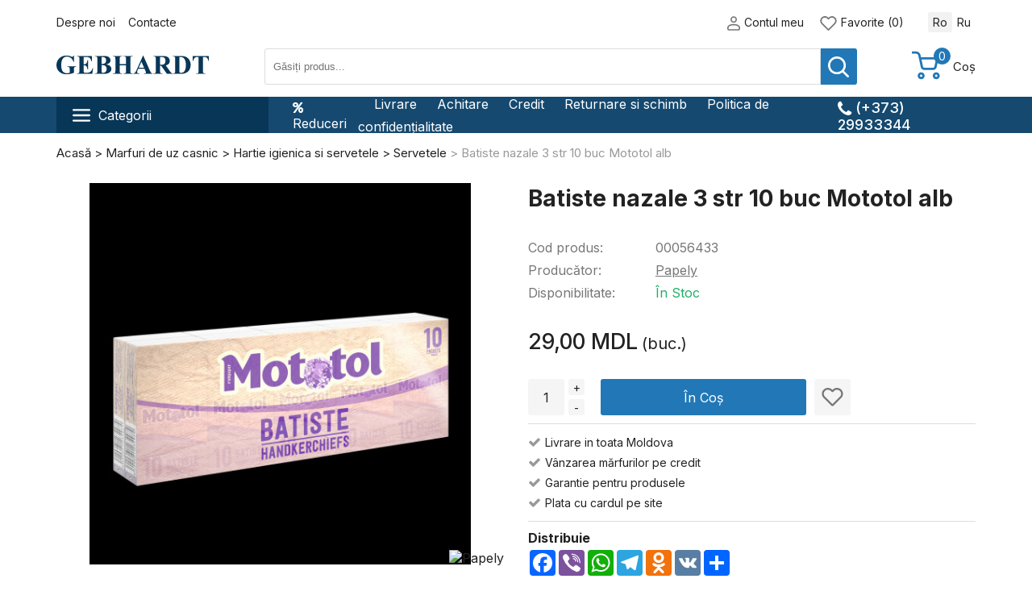

--- FILE ---
content_type: text/html; charset=UTF-8
request_url: https://gebhardt.md/batiste-nazale-3-str-10-buc-mototol-alb.html
body_size: 21575
content:

			<!DOCTYPE html>
<!--[if IE]><![endif]-->
<!--[if IE 8 ]><html dir="ltr" lang="ro" class="ie8"><![endif]-->
<!--[if IE 9 ]><html dir="ltr" lang="ro" class="ie9"><![endif]-->
<!--[if (gt IE 9)|!(IE)]><!-->
<html dir="ltr" lang="ro">
<!--<![endif]-->
<head>
<meta charset="UTF-8" />
<meta name="viewport" content="width=device-width, initial-scale=1">
<meta http-equiv="X-UA-Compatible" content="IE=edge">
<title>Batiste nazale 3 str 10 buc Mototol alb – Gebhardt.md</title>
<base href="https://gebhardt.md/" />
<link rel="alternate" hreflang="ro-ro" href="https://gebhardt.md/batiste-nazale-3-str-10-buc-mototol-alb.html" /><link rel="alternate" hreflang="ru-ru" href="https://gebhardt.md/ru-ru/nocovie-calfetki-3-sht-10-sht-mototol-belie.html" /> 
 
 
<meta name="description" content="
			Materie prima: 100% pură celulozăDimensiune: 21×21Culoare: AlbNr. straturi: 3Nr. foi/ pachet: 10Nr. pachete/ țiplă: 10Țiple/ bax: 24Bax/ palet: 42Parfumat: NuCod ..." />
<script src="catalog/view/theme/gebhardt/js/jquery-latest.min.js" type="text/javascript"></script>
<script src="catalog/view/javascript/bootstrap/js/bootstrap.min.js" type="text/javascript"></script>
<!--<link href="catalog/view/javascript/bootstrap/css/bootstrap.min.css" rel="stylesheet" media="screen" /> -->
<link rel="stylesheet" href="catalog/view/theme/gebhardt/stylesheet/jquery.fancybox.min.css" />
<script src="catalog/view/theme/gebhardt/js/jquery.fancybox.min.js"></script>




                <!--IuteBlock New Start-->
<script type="text/javascript" src="https://ecom.iutecredit.md/iutepay.js"></script>
<link href="https://ecom.iutecredit.md/iutepay.css" rel="stylesheet" type="text/css">
<script type="text/javascript">
  iute.configure('7bd1be19-23b3-4f80-84b7-3ccc6d5ff59c', 'ro'); 
</script>
<!--END IuteBlock New End-->






<link href="catalog/view/javascript/font-awesome/css/font-awesome.min.css" rel="stylesheet" type="text/css" />
<link rel="preconnect" href="https://fonts.googleapis.com">
<link rel="preconnect" href="https://fonts.gstatic.com" crossorigin>
<link href="https://fonts.googleapis.com/css2?family=Inter:wght@400;500;700&display=swap" rel="stylesheet">
<link href="catalog/view/theme/gebhardt/stylesheet/stylesheet.css" rel="stylesheet">
<link rel="icon" type="image/png" href="catalog/view/theme/gebhardt/image/favicon-16-16.png" sizes="16x16">
<link rel="icon" type="image/png" href="catalog/view/theme/gebhardt/image/favicon-32-32.png" sizes="32x32">
<link rel="icon" type="image/png" href="catalog/view/theme/gebhardt/image/favicon-48-48.png" sizes="48x48">
<link rel="apple-touch-icon" sizes="180x180" href="catalog/view/theme/gebhardt/image/favicon-180-180.png">
<link href="catalog/view/javascript/jquery/datetimepicker/bootstrap-datetimepicker.min.css" type="text/css" rel="stylesheet" media="screen" />
<link href="catalog/view/theme/gebhardt/stylesheet/owl.theme.default.min.css" type="text/css" rel="stylesheet" media="screen" />
<link href="catalog/view/theme/gebhardt/stylesheet/owl.carousel.min.css" type="text/css" rel="stylesheet" media="screen" />
<link href="catalog/view/theme/gebhardt/stylesheet/jquery.fancybox.min.css" type="text/css" rel="stylesheet" media="screen" />
<script src="catalog/view/javascript/jquery/datetimepicker/moment/moment-with-locales.min.js" type="text/javascript"></script>
<script src="catalog/view/javascript/jquery/datetimepicker/bootstrap-datetimepicker.min.js" type="text/javascript"></script>
<script src="catalog/view/theme/gebhardt/js/owl.carousel.min.js" type="text/javascript"></script>
<script src="catalog/view/theme/gebhardt/js/jquery.fancybox.min.js" type="text/javascript"></script>
<script src="catalog/view/theme/gebhardt/js/common.js" type="text/javascript"></script>
<meta property="og:title" content="Batiste nazale 3 str 10 buc Mototol alb – Gebhardt.md" />
<meta property="og:description" content="
			Materie prima: 100% pură celulozăDimensiune: 21×21Culoare: AlbNr. straturi: 3Nr. foi/ pachet: 10Nr. pachete/ țiplă: 10Țiple/ bax: 24Bax/ palet: 42Parfumat: NuCod ..." />
<meta property="og:site_name" content="Gebhardt" />
<meta property="og:url" content="https://gebhardt.md/batiste-nazale-3-str-10-buc-mototol-alb.html" />
<meta property="og:image" content="https://gebhardt.md/image/cache/catalog/ie_erp/00056433_1-600x315.jpg" />
<meta property="og:image:width" content="600" />
<meta property="og:image:height" content="315" />
<meta property="product:price:amount" content="29.00" />
<meta property="product:price:currency" content="MDL" />
<meta property="og:type" content="product" />

 
 
          <link rel="stylesheet" href="catalog/view/javascript/jquery.cluetip.css" type="text/css" />
          <script src="catalog/view/javascript/jquery.cluetip.js" type="text/javascript"></script>
          
          <script type="text/javascript">
              $(document).ready(function() {
              $('a.title').cluetip({splitTitle: '|'});
                $('ol.rounded a:eq(0)').cluetip({splitTitle: '|', dropShadow: false, cluetipClass: 'rounded', showtitle: false});
                $('ol.rounded a:eq(1)').cluetip({cluetipClass: 'rounded', dropShadow: false, showtitle: false, positionBy: 'mouse'});
                $('ol.rounded a:eq(2)').cluetip({cluetipClass: 'rounded', dropShadow: false, showtitle: false, positionBy: 'bottomTop', topOffset: 70});
                $('ol.rounded a:eq(3)').cluetip({cluetipClass: 'rounded', dropShadow: false, sticky: true, ajaxCache: false, arrows: true});
                $('ol.rounded a:eq(4)').cluetip({cluetipClass: 'rounded', dropShadow: false});  
              });
          </script>
               
              
               
<!-- Yandex.Metrika counter -->
<script type="text/javascript" >
   (function(m,e,t,r,i,k,a){m[i]=m[i]||function(){(m[i].a=m[i].a||[]).push(arguments)};
   m[i].l=1*new Date();
   for (var j = 0; j < document.scripts.length; j++) {if (document.scripts[j].src === r) { return; }}
   k=e.createElement(t),a=e.getElementsByTagName(t)[0],k.async=1,k.src=r,a.parentNode.insertBefore(k,a)})
   (window, document, "script", "https://mc.yandex.com/metrika/tag.js", "ym");

   ym(92647303, "init", {
        clickmap:true,
        trackLinks:true,
        accurateTrackBounce:true,
        webvisor:true
   });
</script>
<noscript><div><img src="https://mc.yandex.com/watch/92647303" style="position:absolute; left:-9999px;" alt="" /></div></noscript>
<!-- /Yandex.Metrika counter -->
<!-- Google tag (gtag.js) -->
<script async src="https://www.googletagmanager.com/gtag/js?id=G-E99VDNR4MP"></script>
<script>
  window.dataLayer = window.dataLayer || [];
  function gtag(){dataLayer.push(arguments);}
  gtag('js', new Date());

  gtag('config', 'G-E99VDNR4MP');
</script>
<!-- Facebook Pixel Code -->
<script>
!function(f,b,e,v,n,t,s)
{if(f.fbq)return;n=f.fbq=function(){n.callMethod?
n.callMethod.apply(n,arguments):n.queue.push(arguments)};
if(!f._fbq)f._fbq=n;n.push=n;n.loaded=!0;n.version='2.0';
n.queue=[];t=b.createElement(e);t.async=!0;
t.src=v;s=b.getElementsByTagName(e)[0];
s.parentNode.insertBefore(t,s)}(window,document,'script',
'https://connect.facebook.net/en_US/fbevents.js');
 fbq('init', '484653549620419'); 
fbq('track', 'PageView');
</script>
<noscript>
 <img height="1" width="1" 
src="https://www.facebook.com/tr?id=484653549620419&ev=PageView
&noscript=1"/>
</noscript>
<!-- End Facebook Pixel Code -->
</head>
<body>
<header>
	<div class="header-first-line">
		<div class="container-classic">
			<div class="hfl-left">
				
				<ul class="top-info-menu mob-hide">
				<!--	<li class="hide-blog"><a href="/blog">Noutați și blog</a></li> -->
															<li><a href="https://gebhardt.md/despre-noi.html">Despre noi</a></li>
										<li><a href="https://gebhardt.md/livrare.html">Livrare</a></li>
										<li><a href="https://gebhardt.md/achitare.html">Achitare</a></li>
										<li><a href="https://gebhardt.md/credit.html">Credit</a></li>
										<li><a href="https://gebhardt.md/politica-de-returnare.html">Returnare si schimb</a></li>
										<li><a href="https://gebhardt.md/politica-de-confidentialitate.html">Politica de confidențialitate</a></li>
										<li><a href="https://gebhardt.md/Card-Cadou.html">Card Cadou</a></li>
															<li><a href="https://gebhardt.md/contact">Contacte</a></li>
				</ul>
				<div id="MobBut" class="desk-hide">
					 <div class="MobOp">
						<i class="fa fa-bars" aria-hidden="true"></i>
					 </div>
					 <div class="MobClose">
						<i class="fa fa-close" aria-hidden="true"></i>
					 </div>
				 </div>
			</div>
			<div class="hgl-right">
				<div class="my-account">
										<a title="Contul meu" class="account-button dropdown-toggle" data-toggle="dropdown">
						<img class="acc-img-mob" src="/catalog/view/theme/gebhardt/image/user.svg" alt=""> 
						<span class="text-account mob-hide">Contul meu</span> 
						<span class="caret"></span>
					</a>
					<ul class="dropdown-menu">
						<li><a href="https://gebhardt.md/register">Înregistrează-te</a></li>
						<li><a href="https://gebhardt.md/login">Intră</a></li>
					</ul>
									</div>
				<div class="wishlist mob-hide">
					<a href="https://gebhardt.md/wishlist" id="wishlist-total" title="Favorite (0)">
						<img src="/catalog/view/theme/gebhardt/image/heart.svg" alt=""> 
						<span class="wishlist-text">Favorite (0)</span>
					</a>
				</div>
				<form action="https://gebhardt.md/index.php?route=common/language/language" method="post" enctype="multipart/form-data" id="form-language">
	<div class="language">
		           
          <div class="language-select language-active" type="button" name="ro-ro"> Ro </div>
                              <div class="language-select" type="button" name="ru-ru"> Ru</div>
        	</div>
	<input type="hidden" name="code" value="" />
	<input type="hidden" name="redirect" value="https://gebhardt.md/batiste-nazale-3-str-10-buc-mototol-alb.html" />
</form>


			</div>
		</div>
	</div>
	<div class="container-classic">
		<div class="header-second-line">
			<div id="logo">				<a href="https://gebhardt.md/">
					<img src="/catalog/view/theme/gebhardt/image/logo.svg" title="Gebhardt" alt="Gebhardt" />
				</a>			</div>
			<div class="search-search"><div id="search" class="input-group">
  <input type="text" name="search" value="" placeholder="Găsiți produs..." class="form-control input-lg" />
    <button type="button" class=""><img src="/catalog/view/theme/gebhardt/image/search.svg" alt=""></button>
</div></div>
			<div class="cart-cart"><div id="cart" class="btn-group btn-block">
  <button type="button" data-toggle="dropdown" data-loading-text="Încărcare..." class="dropdown-toggle"><img class="mini-cart-img" src="/catalog/view/theme/gebhardt/image/cart.svg" alt="">  <div id="cart-total">0</div></button>
  <span class="cart-title-header mob-hide">Coș</span>
  <ul class="dropdown-menu" >
        <li>
      <div class="text-center">Coșul este gol!</div>
    </li>
      </ul>
</div>
</div>
		</div>
	</div> 
		<div class="header-third-line">
			<div class="container-classic">
				<div class="htl-left">
					<div class="mob-hide">  <nav id="top-menu">
      <a class="menu-main-button dropdown-toggle" data-toggle="dropdown"><img src="/catalog/view/theme/gebhardt/image/bars.svg" alt="">Categorii</a>
      <ul class="tm-first dropdown-menu">
                        <li class="tm-li-first"><a href="https://gebhardt.md/imbracaminte-de-lucru">Imbracaminte de lucru<i class="fa fa-angle-right" aria-hidden="true"></i></a>
              <ul class="tm-second">
                                    <li class="tm-li-second"><a href="https://gebhardt.md/imbracaminte-de-lucru/accesorii-de-protectie">Accesorii de protectie</a>
                                            </li>
                                    <li class="tm-li-second"><a href="https://gebhardt.md/imbracaminte-de-lucru/imbracaminte">Imbracaminte</a>
                                            </li>
                                    <li class="tm-li-second"><a href="https://gebhardt.md/imbracaminte-de-lucru/incaltaminte">Incaltaminte</a>
                                            </li>
                              </ul>
                      </li>
                                <li class="tm-li-first"><a href="https://gebhardt.md/jucarii-pentru-copii-198855640">Jucarii pentru copii<i class="fa fa-angle-right" aria-hidden="true"></i></a>
              <ul class="tm-second">
                                    <li class="tm-li-second"><a href="https://gebhardt.md/jucarii-pentru-copii-198855640/ingrijirea-bebelusui">Ingrijirea bebelusui</a>
                                                    <ul class="tm-third">
                                                                    <li><a href="https://gebhardt.md/jucarii-pentru-copii-198855640/baie-mici">Baie mici</a></li>
                                                                    <li><a href="https://gebhardt.md/jucarii-pentru-copii-198855640/olite-copii">Olite copii</a></li>
                                                                    <li><a href="https://gebhardt.md/jucarii-pentru-copii-198855640/scaune-wc-pentru-copii">Scaune WC pentru copii</a></li>
                                                                    <li><a href="https://gebhardt.md/jucarii-pentru-copii-198855640/scutece">Scutece</a></li>
                                                            </ul>
                                            </li>
                                    <li class="tm-li-second"><a href="https://gebhardt.md/jucarii-pentru-copii-198855640/jucarii-pentru-copii">Jucarii</a>
                                            </li>
                                    <li class="tm-li-second"><a href="https://gebhardt.md/jucarii-pentru-copii-198855640/jocuri-si-jucarii-educative">Jucarii educative</a>
                                            </li>
                                    <li class="tm-li-second"><a href="https://gebhardt.md/jucarii-pentru-copii-198855640/jucarii">Teren de joaca</a>
                                            </li>
                                    <li class="tm-li-second"><a href="https://gebhardt.md/jucarii-pentru-copii-198855640/papusi">Toate jucarii</a>
                                                    <ul class="tm-third">
                                                                    <li><a href="https://gebhardt.md/jucarii-pentru-copii-198855640/constructor-lego">Constructor  lego</a></li>
                                                                    <li><a href="https://gebhardt.md/jucarii-pentru-copii-198855640/jocuri-de-societate-1093147240">Jocuri de societate</a></li>
                                                                    <li><a href="https://gebhardt.md/jucarii-pentru-copii-198855640/masini">Jucării de pluș</a></li>
                                                                    <li><a href="https://gebhardt.md/jucarii-pentru-copii-198855640/seturi">Jucării pentru mici</a></li>
                                                                    <li><a href="https://gebhardt.md/jucarii-pentru-copii-198855640/jocuri-de-societate">Mașini</a></li>
                                                                    <li><a href="https://gebhardt.md/jucarii-pentru-copii-198855640/jucarii-445596087">Papuși</a></li>
                                                                    <li><a href="https://gebhardt.md/jucarii-pentru-copii-198855640/jucarii-de-plus">Seturi</a></li>
                                                            </ul>
                                            </li>
                                    <li class="tm-li-second"><a href="https://gebhardt.md/jucarii-pentru-copii-198855640/transport-pentru-copii">Transport pentru copii</a>
                                            </li>
                              </ul>
                      </li>
                                <li class="tm-li-first"><a href="https://gebhardt.md/mobilier-90877977">Mobilier<i class="fa fa-angle-right" aria-hidden="true"></i></a>
              <ul class="tm-second">
                                    <li class="tm-li-second"><a href="https://gebhardt.md/mobilier-90877977/accesorii-pentru-usi">Accesorii pentru usi</a>
                                                    <ul class="tm-third">
                                                                    <li><a href="https://gebhardt.md/mobilier-90877977/balamale">Balamale</a></li>
                                                                    <li><a href="https://gebhardt.md/mobilier-90877977/broaste-si-lacate">Broaste si lacate</a></li>
                                                                    <li><a href="https://gebhardt.md/mobilier-90877977/garnituri-de-etansare">Garnituri de etansare</a></li>
                                                                    <li><a href="https://gebhardt.md/mobilier-90877977/manere">Manere</a></li>
                                                                    <li><a href="https://gebhardt.md/mobilier-90877977/stopere">Stopere</a></li>
                                                            </ul>
                                            </li>
                                    <li class="tm-li-second"><a href="https://gebhardt.md/mobilier-90877977/antreuri">Antreuri</a>
                                            </li>
                                    <li class="tm-li-second"><a href="https://gebhardt.md/mobilier-90877977/comode">Comode</a>
                                            </li>
                                    <li class="tm-li-second"><a href="https://gebhardt.md/mobilier-90877977/cuiere-443187507">Cuiere</a>
                                            </li>
                                    <li class="tm-li-second"><a href="https://gebhardt.md/mobilier-90877977/decor-pentru-casa">Decor pentru casa</a>
                                                    <ul class="tm-third">
                                                                    <li><a href="https://gebhardt.md/mobilier-90877977/ceasuri-de-interior">Ceasuri de interior</a></li>
                                                                    <li><a href="https://gebhardt.md/mobilier-90877977/picturi">Picturi</a></li>
                                                            </ul>
                                            </li>
                                    <li class="tm-li-second"><a href="https://gebhardt.md/mobilier-90877977/dulapuri-2015698802">Dulapuri</a>
                                            </li>
                                    <li class="tm-li-second"><a href="https://gebhardt.md/mobilier-90877977/dulapuri-de-depozitare">Dulapuri de depozitare</a>
                                            </li>
                                    <li class="tm-li-second"><a href="https://gebhardt.md/mobilier-90877977/mobila birou ">Mobilă birou</a>
                                            </li>
                                    <li class="tm-li-second"><a href="https://gebhardt.md/mobilier-90877977/mobila-moale">Mobila moale</a>
                                            </li>
                                    <li class="tm-li-second"><a href="https://gebhardt.md/mobilier-90877977/mobilier-de-baie">Mobilier de baie</a>
                                                    <ul class="tm-third">
                                                                    <li><a href="https://gebhardt.md/mobilier-90877977/dulapuri">Dulapuri de baie</a></li>
                                                                    <li><a href="https://gebhardt.md/mobilier-90877977/masti-cu-lavoar">Dulapuri lavoar</a></li>
                                                                    <li><a href="https://gebhardt.md/mobilier-90877977/oglinzi">Oglinzi - Dulapuri cu oglinda</a></li>
                                                                    <li><a href="https://gebhardt.md/mobilier-90877977/polite">Polite</a></li>
                                                            </ul>
                                            </li>
                                    <li class="tm-li-second"><a href="https://gebhardt.md/mobilier-90877977/mobilier-pentru-gradina">Mobilier pentru gradina</a>
                                                    <ul class="tm-third">
                                                                    <li><a href="https://gebhardt.md/mobilier-90877977/scaune-si-seturi-mobila">Corturi și leagăne</a></li>
                                                                    <li><a href="https://gebhardt.md/mobilier-90877977/mese-649724551">Mese, scaune și seturi de mobilier</a></li>
                                                                    <li><a href="https://gebhardt.md/mobilier-90877977/mobilă de grădină">Seturi Mobilier Terasă</a></li>
                                                                    <li><a href="https://gebhardt.md/mobilier-90877977/sezlonguri">Sezlonguri si Gamacuri</a></li>
                                                            </ul>
                                            </li>
                                    <li class="tm-li-second"><a href="https://gebhardt.md/mobilier-90877977/oglinzi-1838157560">Oglinzi</a>
                                            </li>
                                    <li class="tm-li-second"><a href="https://gebhardt.md/mobilier-90877977/banchete">Paturi</a>
                                            </li>
                                    <li class="tm-li-second"><a href="https://gebhardt.md/mobilier-90877977/rafturi-si-accesorii">Rafturi si accesorii</a>
                                            </li>
                                    <li class="tm-li-second"><a href="https://gebhardt.md/mobilier-90877977/scaune">Scaune si Mese</a>
                                            </li>
                                    <li class="tm-li-second"><a href="https://gebhardt.md/mobilier-90877977/sine-si-galerii">Sine si galerii</a>
                                                    <ul class="tm-third">
                                                                    <li><a href="https://gebhardt.md/mobilier-90877977/accesorii-2132256744">Accesorii</a></li>
                                                                    <li><a href="https://gebhardt.md/mobilier-90877977/bare-pentru-galerii">Bare pentru galerii</a></li>
                                                            </ul>
                                            </li>
                                    <li class="tm-li-second"><a href="https://gebhardt.md/mobilier-90877977/usi">Usi</a>
                                            </li>
                                    <li class="tm-li-second"><a href="https://gebhardt.md/mobilier-90877977/usi-metalice-de-intrare">Usi metalice de intrare</a>
                                            </li>
                              </ul>
                      </li>
                                <li class="tm-li-first"><a href="https://gebhardt.md/rechizite-de-birou-si-scoala">Rechizite de birou si scoala<i class="fa fa-angle-right" aria-hidden="true"></i></a>
              <ul class="tm-second">
                                    <li class="tm-li-second"><a href="https://gebhardt.md/rechizite-de-birou-si-scoala/calculatoare">Calculatoare</a>
                                            </li>
                                    <li class="tm-li-second"><a href="https://gebhardt.md/rechizite-de-birou-si-scoala/dosare-si-arhivare">Dosare și arhivare</a>
                                            </li>
                                    <li class="tm-li-second"><a href="https://gebhardt.md/rechizite-de-birou-si-scoala/пенал ">Penare de școală</a>
                                            </li>
                                    <li class="tm-li-second"><a href="https://gebhardt.md/rechizite-de-birou-si-scoala/pentru-scoli-si-stiinte">Pentru școli și Științe</a>
                                                    <ul class="tm-third">
                                                                    <li><a href="https://gebhardt.md/rechizite-de-birou-si-scoala/caiete">Caiete</a></li>
                                                                    <li><a href="https://gebhardt.md/rechizite-de-birou-si-scoala/creioane">Creioane</a></li>
                                                                    <li><a href="https://gebhardt.md/rechizite-de-birou-si-scoala/hartie">Hartie</a></li>
                                                                    <li><a href="https://gebhardt.md/rechizite-de-birou-si-scoala/markere">Markere</a></li>
                                                                    <li><a href="https://gebhardt.md/rechizite-de-birou-si-scoala/pixuri-si-stilouri">Pixuri și stilouri</a></li>
                                                            </ul>
                                            </li>
                                    <li class="tm-li-second"><a href="https://gebhardt.md/rechizite-de-birou-si-scoala/picturi-de-numere">Picturi de numere</a>
                                            </li>
                                    <li class="tm-li-second"><a href="https://gebhardt.md/rechizite-de-birou-si-scoala/rechizite-scolare">Rechizite Școlare</a>
                                            </li>
                                    <li class="tm-li-second"><a href="https://gebhardt.md/rechizite-de-birou-si-scoala/rucsaci-pentru-scoala">Rucsaci pentru Scoala</a>
                                            </li>
                                    <li class="tm-li-second"><a href="https://gebhardt.md/rechizite-de-birou-si-scoala/table-si-accesorii">Table si accesorii</a>
                                            </li>
                              </ul>
                      </li>
                                <li class="tm-li-first"><a href="https://gebhardt.md/materiale-de-constructie">Materiale de constructie<i class="fa fa-angle-right" aria-hidden="true"></i></a>
              <ul class="tm-second">
                                    <li class="tm-li-second"><a href="https://gebhardt.md/materiale-de-constructie/amestecuri-uscate-pentru-constructii">Amestecuri uscate pentru constructii</a>
                                                    <ul class="tm-third">
                                                                    <li><a href="https://gebhardt.md/materiale-de-constructie/amestecuri-pentru-constructii">Amestecuri pentru constructii</a></li>
                                                                    <li><a href="https://gebhardt.md/materiale-de-constructie/amestecuri-pentru-pardoseli">Amestecuri pentru pardoseli</a></li>
                                                            </ul>
                                            </li>
                                    <li class="tm-li-second"><a href="https://gebhardt.md/materiale-de-constructie/blocuri-si-caramizi">Blocuri si caramizi</a>
                                                    <ul class="tm-third">
                                                                    <li><a href="https://gebhardt.md/materiale-de-constructie/blocuri-din-bca">Blocuri din BCA</a></li>
                                                                    <li><a href="https://gebhardt.md/materiale-de-constructie/caramizi">Caramizi</a></li>
                                                                    <li><a href="https://gebhardt.md/materiale-de-constructie/fortan">Fortan</a></li>
                                                                    <li><a href="https://gebhardt.md/materiale-de-constructie/pavaje-si-borduri">Pavaje si borduri</a></li>
                                                            </ul>
                                            </li>
                                    <li class="tm-li-second"><a href="https://gebhardt.md/materiale-de-constructie/elemente-de-fixare-1311338759">Elemente de fixare</a>
                                                    <ul class="tm-third">
                                                                    <li><a href="https://gebhardt.md/materiale-de-constructie/ancore-mecanice">Ancore mecanice</a></li>
                                                                    <li><a href="https://gebhardt.md/materiale-de-constructie/cuie">Cuie</a></li>
                                                                    <li><a href="https://gebhardt.md/materiale-de-constructie/dibluri">Dibluri</a></li>
                                                                    <li><a href="https://gebhardt.md/materiale-de-constructie/elemente-metrice-de-fixare">Elemente metrice de fixare</a></li>
                                                                    <li><a href="https://gebhardt.md/materiale-de-constructie/fixare-pentru-obiecte-sanitare">Fixare pentru obiecte sanitare</a></li>
                                                                    <li><a href="https://gebhardt.md/materiale-de-constructie/sfori">Sfori</a></li>
                                                                    <li><a href="https://gebhardt.md/materiale-de-constructie/suruburi">Suruburi</a></li>
                                                                    <li><a href="https://gebhardt.md/materiale-de-constructie/tachelaj">Tachelaj</a></li>
                                                            </ul>
                                            </li>
                                    <li class="tm-li-second"><a href="https://gebhardt.md/materiale-de-constructie/gips-carton-si-accesorii">Gips-carton si accesorii</a>
                                                    <ul class="tm-third">
                                                                    <li><a href="https://gebhardt.md/materiale-de-constructie/benzi-de-armare">Benzi de armare</a></li>
                                                                    <li><a href="https://gebhardt.md/materiale-de-constructie/elemente-de-fixare">Elemente de fixare</a></li>
                                                                    <li><a href="https://gebhardt.md/materiale-de-constructie/gips-carton">Gips-carton</a></li>
                                                                    <li><a href="https://gebhardt.md/materiale-de-constructie/profile-de-ghidaj-si-coltare">Profile de ghidaj si coltare</a></li>
                                                                    <li><a href="https://gebhardt.md/materiale-de-constructie/profile-pentru-gips-carton">Profile pentru gips-carton</a></li>
                                                            </ul>
                                            </li>
                                    <li class="tm-li-second"><a href="https://gebhardt.md/materiale-de-constructie/materiale-de-izolare">Materiale de izolare</a>
                                                    <ul class="tm-third">
                                                                    <li><a href="https://gebhardt.md/materiale-de-constructie/burete-spuma-poliuretanica">Burete (spuma poliuretanica)</a></li>
                                                                    <li><a href="https://gebhardt.md/materiale-de-constructie/dibluri-pentru-termoizolare">Dibluri pentru termoizolare</a></li>
                                                                    <li><a href="https://gebhardt.md/materiale-de-constructie/granule-de-polistiren">Granule de polistiren</a></li>
                                                                    <li><a href="https://gebhardt.md/materiale-de-constructie/izolatie-termo">Izolatie termo</a></li>
                                                                    <li><a href="https://gebhardt.md/materiale-de-constructie/pelicula-si-membrana-de-izolare">Pelicula si membrana de izolare</a></li>
                                                                    <li><a href="https://gebhardt.md/materiale-de-constructie/plasa-de-armare-din-fibra-de-sticla">Plasa de armare din fibra de sticla</a></li>
                                                                    <li><a href="https://gebhardt.md/materiale-de-constructie/polistiren-expandat">Polistiren expandat</a></li>
                                                                    <li><a href="https://gebhardt.md/materiale-de-constructie/polistiren-extrudat">Polistiren extrudat</a></li>
                                                                    <li><a href="https://gebhardt.md/materiale-de-constructie/vata-minerala">Vata minerala</a></li>
                                                            </ul>
                                            </li>
                                    <li class="tm-li-second"><a href="https://gebhardt.md/materiale-de-constructie/policarbonat-si-accesorii">Policarbonat si accesorii</a>
                                            </li>
                                    <li class="tm-li-second"><a href="https://gebhardt.md/materiale-de-constructie/siding-si-accesorii">Produse de peisaj</a>
                                            </li>
                                    <li class="tm-li-second"><a href="https://gebhardt.md/materiale-de-constructie/produse-din-lemn">Produse din lemn</a>
                                                    <ul class="tm-third">
                                                                    <li><a href="https://gebhardt.md/materiale-de-constructie/cherestea">Cherestea</a></li>
                                                                    <li><a href="https://gebhardt.md/materiale-de-constructie/coltare-metalice-perforate">Coltare metalice perforate</a></li>
                                                                    <li><a href="https://gebhardt.md/materiale-de-constructie/placi-osb-qsb-pal-si-pfl">Placi OSB, QSB, PAL si PFL</a></li>
                                                                    <li><a href="https://gebhardt.md/materiale-de-constructie/profile-din-lemn">Profile din lemn</a></li>
                                                            </ul>
                                            </li>
                                    <li class="tm-li-second"><a href="https://gebhardt.md/materiale-de-constructie/produse-din-metal">Produse din metal</a>
                                                    <ul class="tm-third">
                                                                    <li><a href="https://gebhardt.md/materiale-de-constructie/plasa">Plasa</a></li>
                                                                    <li><a href="https://gebhardt.md/materiale-de-constructie/sarma">Sarma</a></li>
                                                            </ul>
                                            </li>
                              </ul>
                      </li>
                                <li class="tm-li-first"><a href="https://gebhardt.md/materiale-de-finisare">Materiale de finisare<i class="fa fa-angle-right" aria-hidden="true"></i></a>
              <ul class="tm-second">
                                    <li class="tm-li-second"><a href="https://gebhardt.md/materiale-de-finisare/adezivi">Adezivi</a>
                                            </li>
                                    <li class="tm-li-second"><a href="https://gebhardt.md/materiale-de-finisare/banda-mascare">Banda mascare</a>
                                            </li>
                                    <li class="tm-li-second"><a href="https://gebhardt.md/materiale-de-finisare/chituri-de-rosturi">Chituri de rosturi</a>
                                            </li>
                                    <li class="tm-li-second"><a href="https://gebhardt.md/materiale-de-finisare/dizolvanti-si-diluanti">Dizolvanti si diluanti</a>
                                            </li>
                                    <li class="tm-li-second"><a href="https://gebhardt.md/materiale-de-finisare/emailuri">Emailuri</a>
                                                    <ul class="tm-third">
                                                                    <li><a href="https://gebhardt.md/materiale-de-finisare/emailuri-3in1">Emailuri 3in1</a></li>
                                                                    <li><a href="https://gebhardt.md/materiale-de-finisare/emailuri-universale">Emailuri universale</a></li>
                                                                    <li><a href="https://gebhardt.md/materiale-de-finisare/emailuri-de-exterior">Emali exterior/interior</a></li>
                                                            </ul>
                                            </li>
                                    <li class="tm-li-second"><a href="https://gebhardt.md/materiale-de-finisare/gleturi">Gleturi</a>
                                            </li>
                                    <li class="tm-li-second"><a href="https://gebhardt.md/materiale-de-finisare/grunduri">Grunduri</a>
                                            </li>
                                    <li class="tm-li-second"><a href="https://gebhardt.md/materiale-de-finisare/impregnanti-si-antiseptici">Impregnanti si antiseptici</a>
                                                    <ul class="tm-third">
                                                                    <li><a href="https://gebhardt.md/materiale-de-finisare/antiseptici">Antiseptici</a></li>
                                                                    <li><a href="https://gebhardt.md/materiale-de-finisare/impregnanti">Impregnanti</a></li>
                                                            </ul>
                                            </li>
                                    <li class="tm-li-second"><a href="https://gebhardt.md/materiale-de-finisare/lacuri">Lacuri</a>
                                            </li>
                                    <li class="tm-li-second"><a href="https://gebhardt.md/materiale-de-finisare/materiale-de-ermetizare">Materiale de ermetizare</a>
                                                    <ul class="tm-third">
                                                                    <li><a href="https://gebhardt.md/materiale-de-finisare/materiale-de-ermetizare-786615124">Materiale de ermetizare</a></li>
                                                                    <li><a href="https://gebhardt.md/materiale-de-finisare/spuma-poliuretanica">Spuma poliuretanica</a></li>
                                                            </ul>
                                            </li>
                                    <li class="tm-li-second"><a href="https://gebhardt.md/materiale-de-finisare/perii-de-vopsit">Perii de vopsit</a>
                                            </li>
                                    <li class="tm-li-second"><a href="https://gebhardt.md/materiale-de-finisare/pigmenti">Pigmenti</a>
                                                    <ul class="tm-third">
                                                                    <li><a href="https://gebhardt.md/materiale-de-finisare/lichid">Lichid</a></li>
                                                                    <li><a href="https://gebhardt.md/materiale-de-finisare/praf">Praf</a></li>
                                                            </ul>
                                            </li>
                                    <li class="tm-li-second"><a href="https://gebhardt.md/materiale-de-finisare/plastificatori">Plastificatori</a>
                                            </li>
                                    <li class="tm-li-second"><a href="https://gebhardt.md/materiale-de-finisare/rulouri">Rulouri</a>
                                            </li>
                                    <li class="tm-li-second"><a href="https://gebhardt.md/materiale-de-finisare/sabloane-decorative-si-sclipici">Sclipici decorativi</a>
                                            </li>
                                    <li class="tm-li-second"><a href="https://gebhardt.md/materiale-de-finisare/spacluri">Spacluri</a>
                                            </li>
                                    <li class="tm-li-second"><a href="https://gebhardt.md/materiale-de-finisare/tencuieli">Tencuieli</a>
                                            </li>
                                    <li class="tm-li-second"><a href="https://gebhardt.md/materiale-de-finisare/tencuieli-decorative">Tencuieli decorative</a>
                                                    <ul class="tm-third">
                                                                    <li><a href="https://gebhardt.md/materiale-de-finisare/mozaic-de-cuart">Mozaic de cuart</a></li>
                                                                    <li><a href="https://gebhardt.md/materiale-de-finisare/tencuieli-decorative-747565617">Tencuieli decorative</a></li>
                                                            </ul>
                                            </li>
                                    <li class="tm-li-second"><a href="https://gebhardt.md/materiale-de-finisare/vopsele">Vopsele</a>
                                                    <ul class="tm-third">
                                                                    <li><a href="https://gebhardt.md/materiale-de-finisare/vopsele-universale">Vopsele de interior</a></li>
                                                                    <li><a href="https://gebhardt.md/materiale-de-finisare/vopsele-decorative">Vopsele decorative</a></li>
                                                                    <li><a href="https://gebhardt.md/materiale-de-finisare/vopsele-emulsie">Vopsele emulsie</a></li>
                                                                    <li><a href="https://gebhardt.md/materiale-de-finisare/vopsele-cauciucate">Vopsele pentru exterior</a></li>
                                                                    <li><a href="https://gebhardt.md/materiale-de-finisare/vopsele-speciale">Vopsele speciale</a></li>
                                                                    <li><a href="https://gebhardt.md/materiale-de-finisare/vopsele-spray">Vopsele spray</a></li>
                                                            </ul>
                                            </li>
                                    <li class="tm-li-second"><a href="https://gebhardt.md/materiale-de-finisare/gresie-si-faianta">Gresie si faianta</a>
                                                    <ul class="tm-third">
                                                                    <li><a href="https://gebhardt.md/materiale-de-finisare/gresie-portelanata">Gresie portelanata</a></li>
                                                                    <li><a href="https://gebhardt.md/materiale-de-finisare/gresie-si-faianta-ceramica">Gresie si faianta ceramica</a></li>
                                                                    <li><a href="https://gebhardt.md/materiale-de-finisare/colectii">Plăci autoadezive</a></li>
                                                            </ul>
                                            </li>
                              </ul>
                      </li>
                                <li class="tm-li-first"><a href="https://gebhardt.md/acoperiri-pentru-podea-si-pereti">Acoperiri pentru podea si pereti<i class="fa fa-angle-right" aria-hidden="true"></i></a>
              <ul class="tm-second">
                                    <li class="tm-li-second"><a href="https://gebhardt.md/acoperiri-pentru-podea-si-pereti/covoare">Covoare</a>
                                                    <ul class="tm-third">
                                                                    <li><a href="https://gebhardt.md/acoperiri-pentru-podea-si-pereti/covoare-340625083">Covoare</a></li>
                                                                    <li><a href="https://gebhardt.md/acoperiri-pentru-podea-si-pereti/covorase">Covorase</a></li>
                                                                    <li><a href="https://gebhardt.md/acoperiri-pentru-podea-si-pereti/mocheta">Mocheta</a></li>
                                                            </ul>
                                            </li>
                                    <li class="tm-li-second"><a href="https://gebhardt.md/acoperiri-pentru-podea-si-pereti/profile-pentru-mobila-si-accesorii">Elemente decorative pentru pereți</a>
                                            </li>
                                    <li class="tm-li-second"><a href="https://gebhardt.md/acoperiri-pentru-podea-si-pereti/linoleum">Linoleum</a>
                                            </li>
                                    <li class="tm-li-second"><a href="https://gebhardt.md/acoperiri-pentru-podea-si-pereti/parchet-laminat-si-accesorii">Parchet laminat si accesorii</a>
                                                    <ul class="tm-third">
                                                                    <li><a href="https://gebhardt.md/acoperiri-pentru-podea-si-pereti/profile-pentru-scari-1106062023">Laminat SPC Vinyl</a></li>
                                                                    <li><a href="https://gebhardt.md/acoperiri-pentru-podea-si-pereti/parchet-laminat">Parchet laminat</a></li>
                                                            </ul>
                                            </li>
                                    <li class="tm-li-second"><a href="https://gebhardt.md/acoperiri-pentru-podea-si-pereti/plinte-si-accesorii">Plinte si accesorii</a>
                                            </li>
                                    <li class="tm-li-second"><a href="https://gebhardt.md/acoperiri-pentru-podea-si-pereti/substraturi-pentru-pardosea">Substraturi pentru pardosea</a>
                                            </li>
                              </ul>
                      </li>
                                <li class="tm-li-first"><a href="https://gebhardt.md/instalatii-sanitare">Instalatii sanitare<i class="fa fa-angle-right" aria-hidden="true"></i></a>
              <ul class="tm-second">
                                    <li class="tm-li-second"><a href="https://gebhardt.md/instalatii-sanitare/accesorii-pentru-baie">Accesorii pentru baie</a>
                                                    <ul class="tm-third">
                                                                    <li><a href="https://gebhardt.md/instalatii-sanitare/covorase-de-baie">Covorase de baie</a></li>
                                                                    <li><a href="https://gebhardt.md/instalatii-sanitare/cuiere">Cuiere</a></li>
                                                                    <li><a href="https://gebhardt.md/instalatii-sanitare/dozatoare">Dozatoare</a></li>
                                                                    <li><a href="https://gebhardt.md/instalatii-sanitare/draperii-romane">Draperii</a></li>
                                                                    <li><a href="https://gebhardt.md/instalatii-sanitare/pahare">Pahare</a></li>
                                                                    <li><a href="https://gebhardt.md/instalatii-sanitare/perii-pentru-closet">Perii pentru closet</a></li>
                                                                    <li><a href="https://gebhardt.md/instalatii-sanitare/sapuniere">Sapuniere</a></li>
                                                                    <li><a href="https://gebhardt.md/instalatii-sanitare/suport-hartie-igienica">Suport hartie igienica</a></li>
                                                                    <li><a href="https://gebhardt.md/instalatii-sanitare/suporturi-pentru-prosoape">Suporturi pentru prosoape</a></li>
                                                            </ul>
                                            </li>
                                    <li class="tm-li-second"><a href="https://gebhardt.md/instalatii-sanitare/accesorii-pentru-dus">Accesorii pentru dus</a>
                                                    <ul class="tm-third">
                                                                    <li><a href="https://gebhardt.md/instalatii-sanitare/furtunuri-dus">Furtunuri dus</a></li>
                                                                    <li><a href="https://gebhardt.md/instalatii-sanitare/panouri-cu-hidromasaj-si-seturi-de-dus">Panouri cu hidromasaj si seturi de dus</a></li>
                                                                    <li><a href="https://gebhardt.md/instalatii-sanitare/pare-de-dus">Pare de dus</a></li>
                                                            </ul>
                                            </li>
                                    <li class="tm-li-second"><a href="https://gebhardt.md/instalatii-sanitare/baterii-sanitare">Baterii sanitare</a>
                                                    <ul class="tm-third">
                                                                    <li><a href="https://gebhardt.md/instalatii-sanitare/baterii-pentru-bucatarie">Baterii pentru bucatarie</a></li>
                                                                    <li><a href="https://gebhardt.md/instalatii-sanitare/baterii-pentru-cada">Baterii pentru cada</a></li>
                                                                    <li><a href="https://gebhardt.md/instalatii-sanitare/baterii-pentru-lavoar">Baterii pentru lavoar</a></li>
                                                            </ul>
                                            </li>
                                    <li class="tm-li-second"><a href="https://gebhardt.md/instalatii-sanitare/cabine-de-dus">Cabine de dus</a>
                                            </li>
                                    <li class="tm-li-second"><a href="https://gebhardt.md/instalatii-sanitare/cazi-de-baie">Cazi de baie</a>
                                            </li>
                                    <li class="tm-li-second"><a href="https://gebhardt.md/instalatii-sanitare/chiuvete-de-bucatarie">Chiuvete de bucatarie</a>
                                                    <ul class="tm-third">
                                                                    <li><a href="https://gebhardt.md/instalatii-sanitare/chiuvete-de-granit">Chiuvete de granit</a></li>
                                                                    <li><a href="https://gebhardt.md/instalatii-sanitare/chiuvete-de-inox">Chiuvete de inox</a></li>
                                                                    <li><a href="https://gebhardt.md/instalatii-sanitare/sifoane-si-accesorii">Sifoane si accesorii</a></li>
                                                            </ul>
                                            </li>
                                    <li class="tm-li-second"><a href="https://gebhardt.md/instalatii-sanitare/closete">Closete</a>
                                                    <ul class="tm-third">
                                                                    <li><a href="https://gebhardt.md/instalatii-sanitare/accesorii-pentru-closete">Accesorii pentru closete</a></li>
                                                                    <li><a href="https://gebhardt.md/instalatii-sanitare/closete-de-podea">Closete de podea</a></li>
                                                                    <li><a href="https://gebhardt.md/instalatii-sanitare/closete-suspendate">Closete suspendate</a></li>
                                                            </ul>
                                            </li>
                                    <li class="tm-li-second"><a href="https://gebhardt.md/instalatii-sanitare/uscatoare-de-maini">Dispensere si Uscatoare de maini</a>
                                            </li>
                                    <li class="tm-li-second"><a href="https://gebhardt.md/instalatii-sanitare/lavoare">Lavoare</a>
                                            </li>
                                    <li class="tm-li-second"><a href="https://gebhardt.md/instalatii-sanitare/bideuri">Pisuare si Bideuri</a>
                                                    <ul class="tm-third">
                                                                    <li><a href="https://gebhardt.md/instalatii-sanitare/bideuri-de-podea">Bideuri de podea</a></li>
                                                                    <li><a href="https://gebhardt.md/instalatii-sanitare/bideuri-suspendate">Bideuri suspendate</a></li>
                                                                    <li><a href="https://gebhardt.md/instalatii-sanitare/sifoane">Sifoane</a></li>
                                                            </ul>
                                            </li>
                                    <li class="tm-li-second"><a href="https://gebhardt.md/instalatii-sanitare/sauna">Sauna</a>
                                            </li>
                                    <li class="tm-li-second"><a href="https://gebhardt.md/instalatii-sanitare/sisteme-de-ventilatie">Sisteme de ventilatie</a>
                                                    <ul class="tm-third">
                                                                    <li><a href="https://gebhardt.md/instalatii-sanitare/accesorii-pentru-tevi-de-ventilatie">Accesorii pentru tevi de ventilatie</a></li>
                                                                    <li><a href="https://gebhardt.md/instalatii-sanitare/canale">Canale</a></li>
                                                                    <li><a href="https://gebhardt.md/instalatii-sanitare/grile">Grile</a></li>
                                                                    <li><a href="https://gebhardt.md/instalatii-sanitare/ventilatoare">Ventilatoare</a></li>
                                                            </ul>
                                            </li>
                              </ul>
                      </li>
                                <li class="tm-li-first"><a href="https://gebhardt.md/incalzire-si-alimentare-cu-apa">Incalzire si alimentare cu apa<i class="fa fa-angle-right" aria-hidden="true"></i></a>
              <ul class="tm-second">
                                    <li class="tm-li-second"><a href="https://gebhardt.md/incalzire-si-alimentare-cu-apa/boilere">Boilere</a>
                                                    <ul class="tm-third">
                                                                    <li><a href="https://gebhardt.md/incalzire-si-alimentare-cu-apa/boilere-cu-acumulare">Boilere cu acumulare</a></li>
                                                                    <li><a href="https://gebhardt.md/incalzire-si-alimentare-cu-apa/instanturi-de-apa">Instanturi de apa</a></li>
                                                            </ul>
                                            </li>
                                    <li class="tm-li-second"><a href="https://gebhardt.md/incalzire-si-alimentare-cu-apa/canalizare">Canalizare</a>
                                                    <ul class="tm-third">
                                                                    <li><a href="https://gebhardt.md/incalzire-si-alimentare-cu-apa/capace-de-canalizare">Capace de canalizare</a></li>
                                                                    <li><a href="https://gebhardt.md/incalzire-si-alimentare-cu-apa/fitinguri">Fitinguri</a></li>
                                                                    <li><a href="https://gebhardt.md/incalzire-si-alimentare-cu-apa/suporturi-si-coliere">Suporturi si coliere</a></li>
                                                                    <li><a href="https://gebhardt.md/incalzire-si-alimentare-cu-apa/tevi">Tevi</a></li>
                                                            </ul>
                                            </li>
                                    <li class="tm-li-second"><a href="https://gebhardt.md/incalzire-si-alimentare-cu-apa/centrale-termice">Centrale termice</a>
                                                    <ul class="tm-third">
                                                                    <li><a href="https://gebhardt.md/incalzire-si-alimentare-cu-apa/centrale-termice-cu-combustibil-solid">Centrale termice cu combustibil solid</a></li>
                                                                    <li><a href="https://gebhardt.md/incalzire-si-alimentare-cu-apa/centrale-termice-cu-gaz">Centrale termice cu gaz</a></li>
                                                            </ul>
                                            </li>
                                    <li class="tm-li-second"><a href="https://gebhardt.md/incalzire-si-alimentare-cu-apa/dispozitive-de-control-si-masurare">Dispozitive de control si masurare</a>
                                                    <ul class="tm-third">
                                                                    <li><a href="https://gebhardt.md/incalzire-si-alimentare-cu-apa/contoare-de-apa">Contoare de apa</a></li>
                                                                    <li><a href="https://gebhardt.md/incalzire-si-alimentare-cu-apa/detectoare-de-gaz">Detectoare de gaz</a></li>
                                                                    <li><a href="https://gebhardt.md/incalzire-si-alimentare-cu-apa/termostate">Termostate</a></li>
                                                                    <li><a href="https://gebhardt.md/incalzire-si-alimentare-cu-apa/usite-de-vizitare">Usite de vizitare</a></li>
                                                            </ul>
                                            </li>
                                    <li class="tm-li-second"><a href="https://gebhardt.md/incalzire-si-alimentare-cu-apa/etansare-tevi">Etansare tevi</a>
                                            </li>
                                    <li class="tm-li-second"><a href="https://gebhardt.md/incalzire-si-alimentare-cu-apa/incalzire-prin-pardoseala">Incalzire prin pardoseala</a>
                                            </li>
                                    <li class="tm-li-second"><a href="https://gebhardt.md/incalzire-si-alimentare-cu-apa/pompe-hidraulice">Pompe hidraulice</a>
                                                    <ul class="tm-third">
                                                                    <li><a href="https://gebhardt.md/incalzire-si-alimentare-cu-apa/accesorii-pompe-de-apa">Accesorii pompe de apa</a></li>
                                                                    <li><a href="https://gebhardt.md/incalzire-si-alimentare-cu-apa/pompe-centripete">Pompe centripete</a></li>
                                                                    <li><a href="https://gebhardt.md/incalzire-si-alimentare-cu-apa/pompe-circulare">Pompe circulare</a></li>
                                                                    <li><a href="https://gebhardt.md/incalzire-si-alimentare-cu-apa/pompe-cu-vibratii">Pompe cu vibratii</a></li>
                                                                    <li><a href="https://gebhardt.md/incalzire-si-alimentare-cu-apa/pompe-de-drenaj">Pompe de drenaj</a></li>
                                                                    <li><a href="https://gebhardt.md/incalzire-si-alimentare-cu-apa/pompe-de-izvor">Pompe de izvor</a></li>
                                                                    <li><a href="https://gebhardt.md/incalzire-si-alimentare-cu-apa/pompe-fecaloide">Pompe fecaloide</a></li>
                                                                    <li><a href="https://gebhardt.md/incalzire-si-alimentare-cu-apa/pompe-havuz">Pompe havuz</a></li>
                                                                    <li><a href="https://gebhardt.md/incalzire-si-alimentare-cu-apa/pompe-sanitare">Pompe sanitare</a></li>
                                                            </ul>
                                            </li>
                                    <li class="tm-li-second"><a href="https://gebhardt.md/incalzire-si-alimentare-cu-apa/radiatoare-si-accesorii">Radiatoare si accesorii</a>
                                                    <ul class="tm-third">
                                                                    <li><a href="https://gebhardt.md/incalzire-si-alimentare-cu-apa/accesorii-radiatoare">Accesorii radiatoare</a></li>
                                                                    <li><a href="https://gebhardt.md/incalzire-si-alimentare-cu-apa/radiatoare-sectionate">Radiatoare sectionate</a></li>
                                                                    <li><a href="https://gebhardt.md/incalzire-si-alimentare-cu-apa/radiatoare-panouri">Radiatoare-panouri</a></li>
                                                            </ul>
                                            </li>
                                    <li class="tm-li-second"><a href="https://gebhardt.md/incalzire-si-alimentare-cu-apa/robinete-supape-si-reductori-de-presiune">Robinete, supape si reductori de presiune</a>
                                                    <ul class="tm-third">
                                                                    <li><a href="https://gebhardt.md/incalzire-si-alimentare-cu-apa/reductori-de-presiune">Reductori de presiune</a></li>
                                                                    <li><a href="https://gebhardt.md/incalzire-si-alimentare-cu-apa/robinete">Robinete</a></li>
                                                                    <li><a href="https://gebhardt.md/incalzire-si-alimentare-cu-apa/supape">Supape</a></li>
                                                            </ul>
                                            </li>
                                    <li class="tm-li-second"><a href="https://gebhardt.md/incalzire-si-alimentare-cu-apa/sisteme-de-drenaj">Sisteme de drenaj</a>
                                            </li>
                                    <li class="tm-li-second"><a href="https://gebhardt.md/incalzire-si-alimentare-cu-apa/tevi-si-furtunuri">Tevi si furtunuri</a>
                                                    <ul class="tm-third">
                                                                    <li><a href="https://gebhardt.md/incalzire-si-alimentare-cu-apa/fitinguri-pentru-tevi">Fitinguri pentru tevi</a></li>
                                                                    <li><a href="https://gebhardt.md/incalzire-si-alimentare-cu-apa/furtunuri-pentru-apa">Furtunuri pentru apa</a></li>
                                                                    <li><a href="https://gebhardt.md/incalzire-si-alimentare-cu-apa/furtunuri-pentru-gaz">Furtunuri pentru gaz</a></li>
                                                                    <li><a href="https://gebhardt.md/incalzire-si-alimentare-cu-apa/tevi-de-polietilena">Tevi de polietilena</a></li>
                                                                    <li><a href="https://gebhardt.md/incalzire-si-alimentare-cu-apa/tevi-de-polipropilena">Tevi de polipropilena</a></li>
                                                                    <li><a href="https://gebhardt.md/incalzire-si-alimentare-cu-apa/tevi-metalice">Tevi metalice</a></li>
                                                            </ul>
                                            </li>
                                    <li class="tm-li-second"><a href="https://gebhardt.md/incalzire-si-alimentare-cu-apa/uscatoare-de-prosoape">Uscatoare de prosoape</a>
                                            </li>
                                    <li class="tm-li-second"><a href="https://gebhardt.md/incalzire-si-alimentare-cu-apa/vase-de-expansiune">Vase de expansiune</a>
                                            </li>
                                    <li class="tm-li-second"><a href="https://gebhardt.md/incalzire-si-alimentare-cu-apa/cosuri-de-fum">Сosuri de fum</a>
                                            </li>
                              </ul>
                      </li>
                                <li class="tm-li-first"><a href="https://gebhardt.md/corpuri-si-surse-de-iluminat">Corpuri si surse de iluminat<i class="fa fa-angle-right" aria-hidden="true"></i></a>
              <ul class="tm-second">
                                    <li class="tm-li-second"><a href="https://gebhardt.md/corpuri-si-surse-de-iluminat/baterii">Baterii</a>
                                            </li>
                                    <li class="tm-li-second"><a href="https://gebhardt.md/corpuri-si-surse-de-iluminat/becuri">Becuri</a>
                                                    <ul class="tm-third">
                                                                    <li><a href="https://gebhardt.md/corpuri-si-surse-de-iluminat/becuri-cu-halogen">Becuri decorative</a></li>
                                                                    <li><a href="https://gebhardt.md/corpuri-si-surse-de-iluminat/becuri-incandescente">Becuri incandescente</a></li>
                                                                    <li><a href="https://gebhardt.md/corpuri-si-surse-de-iluminat/becuri-led">Becuri LED</a></li>
                                                                    <li><a href="https://gebhardt.md/corpuri-si-surse-de-iluminat/tuburi-cu-led">Tuburi cu LED</a></li>
                                                            </ul>
                                            </li>
                                    <li class="tm-li-second"><a href="https://gebhardt.md/corpuri-si-surse-de-iluminat/corpuri-de-iluminat-interior">Corpuri de iluminat interior</a>
                                                    <ul class="tm-third">
                                                                    <li><a href="https://gebhardt.md/corpuri-si-surse-de-iluminat/aplice">Aplice</a></li>
                                                                    <li><a href="https://gebhardt.md/corpuri-si-surse-de-iluminat/corpuri-de-iluminat-led">Corpuri de iluminat LED</a></li>
                                                                    <li><a href="https://gebhardt.md/corpuri-si-surse-de-iluminat/lampadare">Lampadare</a></li>
                                                                    <li><a href="https://gebhardt.md/corpuri-si-surse-de-iluminat/lampi-de-masa">Lampi de masa</a></li>
                                                                    <li><a href="https://gebhardt.md/corpuri-si-surse-de-iluminat/lampi-suspendate">Lampi suspendate</a></li>
                                                                    <li><a href="https://gebhardt.md/corpuri-si-surse-de-iluminat/lustre">Lustre</a></li>
                                                                    <li><a href="https://gebhardt.md/corpuri-si-surse-de-iluminat/plafoniere">Plafoniere</a></li>
                                                                    <li><a href="https://gebhardt.md/corpuri-si-surse-de-iluminat/spoturi">Spoturi</a></li>
                                                            </ul>
                                            </li>
                                    <li class="tm-li-second"><a href="https://gebhardt.md/corpuri-si-surse-de-iluminat/corpuri-de-iluminat-pentru-gradina-si-parc">Corpuri de iluminat pentru gradina si parc</a>
                                                    <ul class="tm-third">
                                                                    <li><a href="https://gebhardt.md/corpuri-si-surse-de-iluminat/lampi-de-sol">Banda LED și cablu luminos</a></li>
                                                                    <li><a href="https://gebhardt.md/corpuri-si-surse-de-iluminat/corpuri-de-iluminat-stradal">Corpuri de iluminat stradal</a></li>
                                                                    <li><a href="https://gebhardt.md/corpuri-si-surse-de-iluminat/felinare-cu-stalp">Felinare cu stalp</a></li>
                                                                    <li><a href="https://gebhardt.md/corpuri-si-surse-de-iluminat/benzi-led-si-accesorii">Felinare de gradină</a></li>
                                                                    <li><a href="https://gebhardt.md/corpuri-si-surse-de-iluminat/ghirlande-decorative">Ghirlande decorative</a></li>
                                                                    <li><a href="https://gebhardt.md/corpuri-si-surse-de-iluminat/indicatoare">Indicatoare</a></li>
                                                                    <li><a href="https://gebhardt.md/corpuri-si-surse-de-iluminat/lampi-de-perete-exterior">Lampi de perete exterior</a></li>
                                                                    <li><a href="https://gebhardt.md/corpuri-si-surse-de-iluminat/lampi-industriale">Lampi industriale</a></li>
                                                                    <li><a href="https://gebhardt.md/corpuri-si-surse-de-iluminat/lampi-solare">Lampi solare</a></li>
                                                                    <li><a href="https://gebhardt.md/corpuri-si-surse-de-iluminat/lanterne">Lanterne</a></li>
                                                                    <li><a href="https://gebhardt.md/corpuri-si-surse-de-iluminat/proiectoare-si-accesorii">Proiectoare si accesorii</a></li>
                                                            </ul>
                                            </li>
                                    <li class="tm-li-second"><a href="https://gebhardt.md/corpuri-si-surse-de-iluminat/echipamente-electrice">Echipamente electrice</a>
                                                    <ul class="tm-third">
                                                                    <li><a href="https://gebhardt.md/corpuri-si-surse-de-iluminat/boxe-electrice">Boxe electrice</a></li>
                                                                    <li><a href="https://gebhardt.md/corpuri-si-surse-de-iluminat/cabluri-si-conductori">Cabluri si conductori</a></li>
                                                                    <li><a href="https://gebhardt.md/corpuri-si-surse-de-iluminat/componente-electrice">Componente electrice</a></li>
                                                                    <li><a href="https://gebhardt.md/corpuri-si-surse-de-iluminat/dispozitive-de-control-si-masura">Dispozitive de control si masura</a></li>
                                                                    <li><a href="https://gebhardt.md/corpuri-si-surse-de-iluminat/prelungitoare">Prelungitoare</a></li>
                                                                    <li><a href="https://gebhardt.md/corpuri-si-surse-de-iluminat/prize-si-intrerupatoare">Prize si intrerupatoare</a></li>
                                                                    <li><a href="https://gebhardt.md/corpuri-si-surse-de-iluminat/rcd-si-demaroare">RCD si demaroare</a></li>
                                                                    <li><a href="https://gebhardt.md/corpuri-si-surse-de-iluminat/senzori-de-miscare">Senzori de miscare</a></li>
                                                            </ul>
                                            </li>
                              </ul>
                      </li>
                                <li class="tm-li-first"><a href="https://gebhardt.md/instrumente-si-salopete">Instrumente <i class="fa fa-angle-right" aria-hidden="true"></i></a>
              <ul class="tm-second">
                                    <li class="tm-li-second"><a href="https://gebhardt.md/instrumente-si-salopete/aparate-de-masura-si-control">Aparate de masura si control</a>
                                                    <ul class="tm-third">
                                                                    <li><a href="https://gebhardt.md/instrumente-si-salopete/detectoare-de-cabluri">Detectoare de cabluri</a></li>
                                                                    <li><a href="https://gebhardt.md/instrumente-si-salopete/dreptare">Dreptare</a></li>
                                                                    <li><a href="https://gebhardt.md/instrumente-si-salopete/nivele">Nivele</a></li>
                                                                    <li><a href="https://gebhardt.md/instrumente-si-salopete/rigle-unghiulare">Rigle unghiulare</a></li>
                                                                    <li><a href="https://gebhardt.md/instrumente-si-salopete/ruleta-pentru-masurare">Ruleta pentru masurare</a></li>
                                                                    <li><a href="https://gebhardt.md/instrumente-si-salopete/telemetre">Telemetre</a></li>
                                                                    <li><a href="https://gebhardt.md/instrumente-si-salopete/termometre">Termometre</a></li>
                                                            </ul>
                                            </li>
                                    <li class="tm-li-second"><a href="https://gebhardt.md/instrumente-si-salopete/betoniere">Betoniere</a>
                                            </li>
                                    <li class="tm-li-second"><a href="https://gebhardt.md/instrumente-si-salopete/ciocane-de-lipit-electrice">Ciocane de lipit electrice</a>
                                            </li>
                                    <li class="tm-li-second"><a href="https://gebhardt.md/instrumente-si-salopete/compresoare-si-accesorii">Compresoare si accesorii</a>
                                            </li>
                                    <li class="tm-li-second"><a href="https://gebhardt.md/instrumente-si-salopete/consumabile-si-accesorii">Consumabile si accesorii</a>
                                                    <ul class="tm-third">
                                                                    <li><a href="https://gebhardt.md/instrumente-si-salopete/abrazive">Abrazive</a></li>
                                                                    <li><a href="https://gebhardt.md/instrumente-si-salopete/accesorii-pentru-ferastraie-cu-lant">Accesorii pentru ferastraie cu lant</a></li>
                                                                    <li><a href="https://gebhardt.md/instrumente-si-salopete/atasamente">Atasamente</a></li>
                                                                    <li><a href="https://gebhardt.md/instrumente-si-salopete/biti">Biti</a></li>
                                                                    <li><a href="https://gebhardt.md/instrumente-si-salopete/burghie">Burghie</a></li>
                                                                    <li><a href="https://gebhardt.md/instrumente-si-salopete/capse-si-cuie-pentru-capsator">Capse si cuie pentru capsator</a></li>
                                                                    <li><a href="https://gebhardt.md/instrumente-si-salopete/carote">Carote</a></li>
                                                                    <li><a href="https://gebhardt.md/instrumente-si-salopete/dalti">Dalti</a></li>
                                                                    <li><a href="https://gebhardt.md/instrumente-si-salopete/discuri">Discuri</a></li>
                                                                    <li><a href="https://gebhardt.md/instrumente-si-salopete/electrozi-si-sarma-de-sudura">Electrozi si sarma de sudura</a></li>
                                                                    <li><a href="https://gebhardt.md/instrumente-si-salopete/mandrine-si-adaptoare">Mandrine si adaptoare</a></li>
                                                                    <li><a href="https://gebhardt.md/instrumente-si-salopete/panze-pentru-fierastraie">Panze pentru fierastraie</a></li>
                                                                    <li><a href="https://gebhardt.md/instrumente-si-salopete/roti-si-rotile">Roti si rotile</a></li>
                                                            </ul>
                                            </li>
                                    <li class="tm-li-second"><a href="https://gebhardt.md/instrumente-si-salopete/generatoare-de-curent-electric">Generatoare de curent electric</a>
                                            </li>
                                    <li class="tm-li-second"><a href="https://gebhardt.md/instrumente-si-salopete/placi-compactoare">Motocultoare</a>
                                            </li>
                                    <li class="tm-li-second"><a href="https://gebhardt.md/instrumente-si-salopete/motopompe">Motopompe</a>
                                            </li>
                                    <li class="tm-li-second"><a href="https://gebhardt.md/instrumente-si-salopete/scari-si-turnuri">Scari si turnuri</a>
                                            </li>
                                    <li class="tm-li-second"><a href="https://gebhardt.md/instrumente-si-salopete/scule-electrice">Scule electrice</a>
                                                    <ul class="tm-third">
                                                                    <li><a href="https://gebhardt.md/instrumente-si-salopete/acumulatori-si-incarcatoare">Acumulatori si incarcatoare</a></li>
                                                                    <li><a href="https://gebhardt.md/instrumente-si-salopete/aparate-de-sudat">Aparate de sudat</a></li>
                                                                    <li><a href="https://gebhardt.md/instrumente-si-salopete/aspiratoare-industriale">Aspiratoare industriale</a></li>
                                                                    <li><a href="https://gebhardt.md/instrumente-si-salopete/ciocane-rotopercutoare-si-demolatoare">Ciocane rotopercutoare si demolatoare</a></li>
                                                                    <li><a href="https://gebhardt.md/instrumente-si-salopete/curatitoare-cu-presiune">Curatitoare cu presiune</a></li>
                                                                    <li><a href="https://gebhardt.md/instrumente-si-salopete/ferastraie">Ferastraie</a></li>
                                                                    <li><a href="https://gebhardt.md/instrumente-si-salopete/masini-de-frezat">Masini de frezat</a></li>
                                                                    <li><a href="https://gebhardt.md/instrumente-si-salopete/masini-de-gaurit-si-insurubat">Masini de gaurit si insurubat</a></li>
                                                                    <li><a href="https://gebhardt.md/instrumente-si-salopete/masini-de-slefuit">Masini de slefuit</a></li>
                                                                    <li><a href="https://gebhardt.md/instrumente-si-salopete/mixere-industriale">Mixere industriale</a></li>
                                                                    <li><a href="https://gebhardt.md/instrumente-si-salopete/pistoale-pentru-clei-si-accesorii">Pistoale pentru clei si accesorii</a></li>
                                                                    <li><a href="https://gebhardt.md/instrumente-si-salopete/pistole-de-vopsit">Pistole de vopsit</a></li>
                                                                    <li><a href="https://gebhardt.md/instrumente-si-salopete/rindele-electrice">Rindele electrice</a></li>
                                                                    <li><a href="https://gebhardt.md/instrumente-si-salopete/seturi-de-scule-electrice">Seturi de scule electrice</a></li>
                                                                    <li><a href="https://gebhardt.md/instrumente-si-salopete/suflante-de-aer-cald">Suflante de aer cald</a></li>
                                                                    <li><a href="https://gebhardt.md/instrumente-si-salopete/utilaje">Utilaje</a></li>
                                                                    <li><a href="https://gebhardt.md/instrumente-si-salopete/vibratoare-pentru-constructii">Vibratoare pentru constructii</a></li>
                                                            </ul>
                                            </li>
                                    <li class="tm-li-second"><a href="https://gebhardt.md/instrumente-si-salopete/scule-manuale">Scule manuale</a>
                                                    <ul class="tm-third">
                                                                    <li><a href="https://gebhardt.md/instrumente-si-salopete/capsatoare">Capsatoare</a></li>
                                                                    <li><a href="https://gebhardt.md/instrumente-si-salopete/cheie-de-piulite">Cheie de piulite</a></li>
                                                                    <li><a href="https://gebhardt.md/instrumente-si-salopete/ciocane">Ciocane</a></li>
                                                                    <li><a href="https://gebhardt.md/instrumente-si-salopete/clesti">Clesti</a></li>
                                                                    <li><a href="https://gebhardt.md/instrumente-si-salopete/pistoale">Pistoale</a></li>
                                                                    <li><a href="https://gebhardt.md/instrumente-si-salopete/seturi-de-scule-si-unelte">Seturi de scule si unelte</a></li>
                                                                    <li><a href="https://gebhardt.md/instrumente-si-salopete/suporti-si-boxe-pentru-unelte">Suporti si boxe pentru unelte</a></li>
                                                                    <li><a href="https://gebhardt.md/instrumente-si-salopete/surubelnite">Surubelnite</a></li>
                                                                    <li><a href="https://gebhardt.md/instrumente-si-salopete/topori">Topoare</a></li>
                                                                    <li><a href="https://gebhardt.md/instrumente-si-salopete/unelte-pentru-finisaj-si-zugravire">Unelte pentru finisaj si zugravire</a></li>
                                                                    <li><a href="https://gebhardt.md/instrumente-si-salopete/unelte-pentru-lacatusi">Unelte pentru lacatusi</a></li>
                                                                    <li><a href="https://gebhardt.md/instrumente-si-salopete/unelte-pentru-tamplarie">Unelte pentru tamplarie</a></li>
                                                            </ul>
                                            </li>
                                    <li class="tm-li-second"><a href="https://gebhardt.md/instrumente-si-salopete/utilaje-de-ridicat">Tocatoare de crengi</a>
                                            </li>
                              </ul>
                      </li>
                                <li class="tm-li-first"><a href="https://gebhardt.md/marfuri-de-uz-casnic">Marfuri de uz casnic<i class="fa fa-angle-right" aria-hidden="true"></i></a>
              <ul class="tm-second">
                                    <li class="tm-li-second"><a href="https://gebhardt.md/marfuri-de-uz-casnic/produse-decorative">Decor pentru casa</a>
                                            </li>
                                    <li class="tm-li-second"><a href="https://gebhardt.md/marfuri-de-uz-casnic/depozitare-si-organizare">Depozitare si organizare</a>
                                            </li>
                                    <li class="tm-li-second"><a href="https://gebhardt.md/marfuri-de-uz-casnic/detergenti-si-solutii-de-curatare">Detergenti si solutii de curatare</a>
                                                    <ul class="tm-third">
                                                                    <li><a href="https://gebhardt.md/marfuri-de-uz-casnic/balsamuri">Balsamuri</a></li>
                                                                    <li><a href="https://gebhardt.md/marfuri-de-uz-casnic/detergent-praf">Detergent-praf</a></li>
                                                                    <li><a href="https://gebhardt.md/marfuri-de-uz-casnic/detergenti-lichizi">Detergenti lichizi</a></li>
                                                                    <li><a href="https://gebhardt.md/marfuri-de-uz-casnic/detergenti-pentru-baie-si-wc">Detergenti pentru baie si WC</a></li>
                                                                    <li><a href="https://gebhardt.md/marfuri-de-uz-casnic/detergenti-pentru-bucatarie">Detergenti pentru bucatarie</a></li>
                                                                    <li><a href="https://gebhardt.md/marfuri-de-uz-casnic/posudamoica">Detergenți pentru mașine de spălat vase</a></li>
                                                                    <li><a href="https://gebhardt.md/marfuri-de-uz-casnic/detergenti-pentru-mobila-si-covoare">Detergenti pentru mobila si covoare</a></li>
                                                                    <li><a href="https://gebhardt.md/marfuri-de-uz-casnic/detergenti-pentru-sticla">Detergenti pentru sticla</a></li>
                                                                    <li><a href="https://gebhardt.md/marfuri-de-uz-casnic/detergenti-pentru-vesela">Detergenti pentru vesela</a></li>
                                                                    <li><a href="https://gebhardt.md/marfuri-de-uz-casnic/detergenti-solutii-de-curatare">Detergenti solutii de curatare podea</a></li>
                                                                    <li><a href="https://gebhardt.md/marfuri-de-uz-casnic/odorizanti-de-camera">Odorizanti de camera</a></li>
                                                                    <li><a href="https://gebhardt.md/marfuri-de-uz-casnic/produse-ingrijire-incaltaminte">Produse ingrijire incaltaminte</a></li>
                                                                    <li><a href="https://gebhardt.md/marfuri-de-uz-casnic/solutii-de-indepartarea-petelor">Solutii de indepartarea petelor</a></li>
                                                            </ul>
                                            </li>
                                    <li class="tm-li-second"><a href="https://gebhardt.md/marfuri-de-uz-casnic/frumusete-si-sanatate">Frumusete si sanatate</a>
                                                    <ul class="tm-third">
                                                                    <li><a href="https://gebhardt.md/marfuri-de-uz-casnic/ingrijirea-corpului">Ingrijirea corpului</a></li>
                                                                    <li><a href="https://gebhardt.md/marfuri-de-uz-casnic/ingrijirea-orala">Ingrijirea orala</a></li>
                                                                    <li><a href="https://gebhardt.md/marfuri-de-uz-casnic/marfuri-pentru-igiena">Marfuri pentru igiena</a></li>
                                                                    <li><a href="https://gebhardt.md/marfuri-de-uz-casnic/solutii-anti-insecte">Solutii anti-insecte</a></li>
                                                            </ul>
                                            </li>
                                    <li class="tm-li-second"><a href="https://gebhardt.md/marfuri-de-uz-casnic/hartie-igienica-si-servetele">Hartie igienica si servetele</a>
                                                    <ul class="tm-third">
                                                                    <li><a href="https://gebhardt.md/marfuri-de-uz-casnic/hartie-igienica">Hartie igienica</a></li>
                                                                    <li><a href="https://gebhardt.md/marfuri-de-uz-casnic/prosoape-de-hartie">Prosoape de hartie</a></li>
                                                                    <li><a href="https://gebhardt.md/marfuri-de-uz-casnic/servetele">Servetele</a></li>
                                                            </ul>
                                            </li>
                                    <li class="tm-li-second"><a href="https://gebhardt.md/marfuri-de-uz-casnic/inventar-pentru-curatare-si-menaj">Inventar pentru curatare si menaj</a>
                                                    <ul class="tm-third">
                                                                    <li><a href="https://gebhardt.md/marfuri-de-uz-casnic/bazine">Bazine</a></li>
                                                                    <li><a href="https://gebhardt.md/marfuri-de-uz-casnic/burete-si-servetele-din-textil">Burete si servetele din textil</a></li>
                                                                    <li><a href="https://gebhardt.md/marfuri-de-uz-casnic/containere-si-cosuri-de-gunoi">Containere si cosuri de gunoi</a></li>
                                                                    <li><a href="https://gebhardt.md/marfuri-de-uz-casnic/cosuri-pentru-rufe">Cosuri pentru rufe</a></li>
                                                                    <li><a href="https://gebhardt.md/marfuri-de-uz-casnic/farase">Farase</a></li>
                                                                    <li><a href="https://gebhardt.md/marfuri-de-uz-casnic/galeti">Galeti</a></li>
                                                                    <li><a href="https://gebhardt.md/marfuri-de-uz-casnic/manusi">Manusi</a></li>
                                                                    <li><a href="https://gebhardt.md/marfuri-de-uz-casnic/maturi-si-perii">Maturi si perii</a></li>
                                                                    <li><a href="https://gebhardt.md/marfuri-de-uz-casnic/mese-de-calcat">Mese de calcat</a></li>
                                                                    <li><a href="https://gebhardt.md/marfuri-de-uz-casnic/pachete-pentru-gunoi">Pachete pentru gunoi</a></li>
                                                                    <li><a href="https://gebhardt.md/marfuri-de-uz-casnic/stergatoare-geamuri">Stergatoare geamuri</a></li>
                                                                    <li><a href="https://gebhardt.md/marfuri-de-uz-casnic/teuri">Teuri</a></li>
                                                                    <li><a href="https://gebhardt.md/marfuri-de-uz-casnic/umerase">Umerase</a></li>
                                                                    <li><a href="https://gebhardt.md/marfuri-de-uz-casnic/uscatoare-de-rufe">Uscatoare de rufe</a></li>
                                                            </ul>
                                            </li>
                                    <li class="tm-li-second"><a href="https://gebhardt.md/marfuri-de-uz-casnic/lumanari">Lumanari</a>
                                            </li>
                                    <li class="tm-li-second"><a href="https://gebhardt.md/marfuri-de-uz-casnic/papuci-de-casa">Papuci de casa</a>
                                            </li>
                                    <li class="tm-li-second"><a href="https://gebhardt.md/marfuri-de-uz-casnic/cutii-postale , seifi ">Seifuri - Cutii postale</a>
                                            </li>
                                    <li class="tm-li-second"><a href="https://gebhardt.md/marfuri-de-uz-casnic/textile-pentru-casa">Textile pentru casa</a>
                                                    <ul class="tm-third">
                                                                    <li><a href="https://gebhardt.md/marfuri-de-uz-casnic/lenjerii-de-pat">Lenjerii de pat</a></li>
                                                                    <li><a href="https://gebhardt.md/marfuri-de-uz-casnic/prosoape">Prosoape</a></li>
                                                                    <li><a href="https://gebhardt.md/marfuri-de-uz-casnic/saltele-ortopedice">Saltele ortopedice</a></li>
                                                                    <li><a href="https://gebhardt.md/marfuri-de-uz-casnic/saltele-pilote-si-perne">Saltele, pilote si perne</a></li>
                                                            </ul>
                                            </li>
                                    <li class="tm-li-second"><a href="https://gebhardt.md/marfuri-de-uz-casnic/vase-de-bucatarie">Vase de bucatarie</a>
                                                    <ul class="tm-third">
                                                                    <li><a href="https://gebhardt.md/marfuri-de-uz-casnic/accesorii-de-bucatarie-si-vesela">Accesorii de bucatarie</a></li>
                                                                    <li><a href="https://gebhardt.md/marfuri-de-uz-casnic/pastrarea-alimentelor">Pastrarea alimentelor</a></li>
                                                                    <li><a href="https://gebhardt.md/marfuri-de-uz-casnic/vesela-de-gatit">Vesela de gatit</a></li>
                                                                    <li><a href="https://gebhardt.md/marfuri-de-uz-casnic/vesela-pentru-servire">Vesela pentru servire</a></li>
                                                                    <li><a href="https://gebhardt.md/marfuri-de-uz-casnic/vesela-servire-bauturi">Vesela servire băuturi</a></li>
                                                            </ul>
                                            </li>
                              </ul>
                      </li>
                                <li class="tm-li-first"><a href="https://gebhardt.md/gradina">Gradina<i class="fa fa-angle-right" aria-hidden="true"></i></a>
              <ul class="tm-second">
                                    <li class="tm-li-second"><a href="https://gebhardt.md/gradina/articole-decorative-pentru-gradina">Articole decorative pentru gradina</a>
                                            </li>
                                    <li class="tm-li-second"><a href="https://gebhardt.md/gradina/butelii-de-gaz">Butelii de gaz</a>
                                            </li>
                                    <li class="tm-li-second"><a href="https://gebhardt.md/gradina/butoaie-si-canistre">Butoaie si canistre</a>
                                            </li>
                                    <li class="tm-li-second"><a href="https://gebhardt.md/gradina/echipamente-pentru-vinificatie">Echipamente pentru vinificatie</a>
                                            </li>
                                    <li class="tm-li-second"><a href="https://gebhardt.md/gradina/ghivece">Ghivece</a>
                                            </li>
                                    <li class="tm-li-second"><a href="https://gebhardt.md/gradina/acoperatoare">Iarba artificila</a>
                                            </li>
                                    <li class="tm-li-second"><a href="https://gebhardt.md/gradina/ingrijirea-si-cresterea-plantelor">Ingrijirea si cresterea plantelor</a>
                                                    <ul class="tm-third">
                                                                    <li><a href="https://gebhardt.md/gradina/combatere-daunatori">Combatere daunatori</a></li>
                                                                    <li><a href="https://gebhardt.md/gradina/ingrijirea-plantelor">Ingrijirea plantelor</a></li>
                                                                    <li><a href="https://gebhardt.md/gradina/seminte-de-legume-flori-si-totul-pentru-gazon">Semințe de legume, flori și totul pentru gazon</a></li>
                                                            </ul>
                                            </li>
                                    <li class="tm-li-second"><a href="https://gebhardt.md/gradina/marfe-pentru-animale">Marfe pentru animale</a>
                                            </li>
                                    <li class="tm-li-second"><a href="https://gebhardt.md/gradina/masini-de-gradinarit">Masini de gradinarit</a>
                                                    <ul class="tm-third">
                                                                    <li><a href="https://gebhardt.md/gradina/accesorii-pentru-trimmere">Accesorii si consumabile gradina</a></li>
                                                                    <li><a href="https://gebhardt.md/gradina/freze-de-zapada">Freze de zapada</a></li>
                                                                    <li><a href="https://gebhardt.md/gradina/masini-de-concasare-si-macinare-a-lemnului">Mașini de concasare și măcinare a lemnului</a></li>
                                                                    <li><a href="https://gebhardt.md/gradina/masini-de-tuns-iarba">Masini de tuns iarba</a></li>
                                                                    <li><a href="https://gebhardt.md/gradina/motocoase">Motocoase</a></li>
                                                                    <li><a href="https://gebhardt.md/gradina/motocultoare">Motocultoare</a></li>
                                                                    <li><a href="https://gebhardt.md/gradina/semanatori-manuale">Semanatori manuale</a></li>
                                                                    <li><a href="https://gebhardt.md/gradina/suflante-de-frunze">Suflante de frunze</a></li>
                                                                    <li><a href="https://gebhardt.md/gradina/trimmere">Trimmere</a></li>
                                                            </ul>
                                            </li>
                                    <li class="tm-li-second"><a href="https://gebhardt.md/gradina/produse-pentru-automobil">Produse pentru automobil</a>
                                                    <ul class="tm-third">
                                                                    <li><a href="https://gebhardt.md/gradina/accesorii-auto">Accesorii auto</a></li>
                                                                    <li><a href="https://gebhardt.md/gradina/acumulatoare-si-incarcatoare">Acumulatoare si incarcatoare</a></li>
                                                                    <li><a href="https://gebhardt.md/gradina/cosmetica-auto">Cosmetica auto</a></li>
                                                                    <li><a href="https://gebhardt.md/gradina/sisteme-antiincendiare">Sisteme antiincendiare</a></li>
                                                            </ul>
                                            </li>
                                    <li class="tm-li-second"><a href="https://gebhardt.md/gradina/roabe-de-gradina">Roabe de grădină</a>
                                            </li>
                                    <li class="tm-li-second"><a href="https://gebhardt.md/gradina/corturi-din-polipropilena">Sere și Corturi</a>
                                            </li>
                                    <li class="tm-li-second"><a href="https://gebhardt.md/gradina/sisteme-de-irigare">Sisteme de irigare</a>
                                                    <ul class="tm-third">
                                                                    <li><a href="https://gebhardt.md/gradina/aparate-pentru-stropit">Aparate pentru stropit</a></li>
                                                                    <li><a href="https://gebhardt.md/gradina/bobine-si-carucioare-pentru-furtunuri">Bobine si carucioare pentru furtunuri</a></li>
                                                                    <li><a href="https://gebhardt.md/gradina/conectori-si-adaptori">Conectori si adaptori</a></li>
                                                                    <li><a href="https://gebhardt.md/gradina/furtunuri">Furtunuri</a></li>
                                                                    <li><a href="https://gebhardt.md/gradina/pistoale-si-pulverizatoare">Pistoale si pulverizatoare</a></li>
                                                                    <li><a href="https://gebhardt.md/gradina/temporizatoare-1151884395">Temporizatoare</a></li>
                                                            </ul>
                                            </li>
                                    <li class="tm-li-second"><a href="https://gebhardt.md/gradina/unelte-de-gradinarit">Unelte de gradinarit</a>
                                                    <ul class="tm-third">
                                                                    <li><a href="https://gebhardt.md/gradina/burghiuri-pentru-pamant">Burghiuri pentru pamant</a></li>
                                                                    <li><a href="https://gebhardt.md/gradina/cozi-pentru-unelte-de-gradinarit">Cozi pentru unelte de gradinarit</a></li>
                                                                    <li><a href="https://gebhardt.md/gradina/foarfeci-pentru-gradina">Foarfeci pentru gradina</a></li>
                                                                    <li><a href="https://gebhardt.md/gradina/furci">Furci</a></li>
                                                                    <li><a href="https://gebhardt.md/gradina/greble">Greble</a></li>
                                                                    <li><a href="https://gebhardt.md/gradina/harlete">Harlete</a></li>
                                                                    <li><a href="https://gebhardt.md/gradina/lopeti">Lopeti</a></li>
                                                                    <li><a href="https://gebhardt.md/gradina/maturi-si-perii-de-gradina">Maturi si perii de gradina</a></li>
                                                                    <li><a href="https://gebhardt.md/gradina/sape">Sape</a></li>
                                                                    <li><a href="https://gebhardt.md/gradina/seturi-unelte-de-gradinarit">Seturi unelte de gradinarit</a></li>
                                                            </ul>
                                            </li>
                              </ul>
                      </li>
                                <li class="tm-li-first"><a href="https://gebhardt.md/sport-odihna-si-turism">Sport, odihna si turism<i class="fa fa-angle-right" aria-hidden="true"></i></a>
              <ul class="tm-second">
                                    <li class="tm-li-second"><a href="https://gebhardt.md/sport-odihna-si-turism/accesorii-de-sarbatori">Accesorii de sarbatori</a>
                                            </li>
                                    <li class="tm-li-second"><a href="https://gebhardt.md/sport-odihna-si-turism/accesorii-de-vara">Accesorii de vara</a>
                                            </li>
                                    <li class="tm-li-second"><a href="https://gebhardt.md/sport-odihna-si-turism/mobilier-gonflabil">Accesorii gonflabile de înot</a>
                                            </li>
                                    <li class="tm-li-second"><a href="https://gebhardt.md/sport-odihna-si-turism/bazine-si-accesorii">Accesorii pentru piscină</a>
                                            </li>
                                    <li class="tm-li-second"><a href="https://gebhardt.md/sport-odihna-si-turism/anul-nou">Anul nou</a>
                                                    <ul class="tm-third">
                                                                    <li><a href="https://gebhardt.md/sport-odihna-si-turism/pomi-si-ghirlande-artificiale-de-craciun">Brazi de Craciun</a></li>
                                                                    <li><a href="https://gebhardt.md/sport-odihna-si-turism/ghirlande">Ghirlande</a></li>
                                                                    <li><a href="https://gebhardt.md/sport-odihna-si-turism/decoratiuni-si-accesorii-de-anul-nou">Jucarii si decoratiuni de Anul Nou</a></li>
                                                            </ul>
                                            </li>
                                    <li class="tm-li-second"><a href="https://gebhardt.md/sport-odihna-si-turism/accesorii-pentru-piscina">Bărci pneumatice</a>
                                            </li>
                                    <li class="tm-li-second"><a href="https://gebhardt.md/sport-odihna-si-turism/inventar-sportiv">Inventar sportiv</a>
                                            </li>
                                    <li class="tm-li-second"><a href="https://gebhardt.md/sport-odihna-si-turism/gratare-si-gril">Piscine</a>
                                            </li>
                                    <li class="tm-li-second"><a href="https://gebhardt.md/sport-odihna-si-turism/produse-pentru-picnic">Produse pentru picnic</a>
                                                    <ul class="tm-third">
                                                                    <li><a href="https://gebhardt.md/sport-odihna-si-turism/carbune-si-material-pentru-aprinderea-focului">Carbune si material pentru aprinderea focului</a></li>
                                                                    <li><a href="https://gebhardt.md/sport-odihna-si-turism/cosuri">Cosuri</a></li>
                                                                    <li><a href="https://gebhardt.md/sport-odihna-si-turism/genti-frigorifice-si-accesorii">Genti frigorifice si accesorii</a></li>
                                                                    <li><a href="https://gebhardt.md/sport-odihna-si-turism/gratare-si-accesorii">Gratare si accesorii</a></li>
                                                                    <li><a href="https://gebhardt.md/sport-odihna-si-turism/plase-pentru-grill">Plase pentru grill</a></li>
                                                                    <li><a href="https://gebhardt.md/sport-odihna-si-turism/produse-pentru-camping">Produse pentru camping</a></li>
                                                            </ul>
                                            </li>
                                    <li class="tm-li-second"><a href="https://gebhardt.md/sport-odihna-si-turism/trambuline">Trambuline</a>
                                            </li>
                                    <li class="tm-li-second"><a href="https://gebhardt.md/sport-odihna-si-turism/transport">Transport</a>
                                            </li>
                              </ul>
                      </li>
                                <li class="tm-li-first"><a href="https://gebhardt.md/electrocasnice">Electrocasnice<i class="fa fa-angle-right" aria-hidden="true"></i></a>
              <ul class="tm-second">
                                    <li class="tm-li-second"><a href="https://gebhardt.md/electrocasnice/aparate-de-incalzire">Aparate de incalzire</a>
                                                    <ul class="tm-third">
                                                                    <li><a href="https://gebhardt.md/electrocasnice/aeroterme">Aeroterme</a></li>
                                                                    <li><a href="https://gebhardt.md/electrocasnice/calorifere-cu-ulei">Calorifere cu ulei</a></li>
                                                                    <li><a href="https://gebhardt.md/electrocasnice/convectoare">Convectoare</a></li>
                                                                    <li><a href="https://gebhardt.md/electrocasnice/generatoare-de-aer-cald">Încălzitoare cu infraroșu</a></li>
                                                                    <li><a href="https://gebhardt.md/electrocasnice/seminee-si-portaluri">Seminee si portaluri</a></li>
                                                            </ul>
                                            </li>
                                    <li class="tm-li-second"><a href="https://gebhardt.md/electrocasnice/aparate-incorporabile">Aparate incorporabile</a>
                                                    <ul class="tm-third">
                                                                    <li><a href="https://gebhardt.md/electrocasnice/cuptoare-cu-microunde-incorporabile">Cuptoare cu microunde incorporabile</a></li>
                                                                    <li><a href="https://gebhardt.md/electrocasnice/cuptoare-incorporabile">Cuptoare incorporabile</a></li>
                                                                    <li><a href="https://gebhardt.md/electrocasnice/masini-de-spalat-vase-incorporabile">Masini de spalat vase</a></li>
                                                                    <li><a href="https://gebhardt.md/electrocasnice/plite-incorporabile">Plite incorporabile</a></li>
                                                            </ul>
                                            </li>
                                    <li class="tm-li-second"><a href="https://gebhardt.md/electrocasnice/electrocasnice-mari">Electrocasnice Mari</a>
                                                    <ul class="tm-third">
                                                                    <li><a href="https://gebhardt.md/electrocasnice/aparate-de-aer-conditionat">Aparate de aer conditionat</a></li>
                                                                    <li><a href="https://gebhardt.md/electrocasnice/plite-de-bucatarie">Aragaze si plite independente</a></li>
                                                                    <li><a href="https://gebhardt.md/electrocasnice/aspiratoare">Aspiratoare</a></li>
                                                                    <li><a href="https://gebhardt.md/electrocasnice/cuptoare-cu-microunde">Cuptoare cu microunde</a></li>
                                                                    <li><a href="https://gebhardt.md/electrocasnice/frigidere-si-congelatoare">Frigidere si congelatoare</a></li>
                                                                    <li><a href="https://gebhardt.md/electrocasnice/hote-de-bucatarie">Hote de bucatarie</a></li>
                                                                    <li><a href="https://gebhardt.md/electrocasnice/masini-de-spalat-automat">Masini de spalat </a></li>
                                                                    <li><a href="https://gebhardt.md/electrocasnice/televizor ">Televizor</a></li>
                                                                    <li><a href="https://gebhardt.md/electrocasnice/umidificatoare-si-dezumidificatoare-de-aer">Umidificatoare si dezumidificatoare de aer</a></li>
                                                                    <li><a href="https://gebhardt.md/electrocasnice/masini-de-spalat-semiautomat">Uscator de rufe</a></li>
                                                            </ul>
                                            </li>
                                    <li class="tm-li-second"><a href="https://gebhardt.md/electrocasnice/electrocasnice-mici">Electrocasnice mici</a>
                                                    <ul class="tm-third">
                                                                    <li><a href="https://gebhardt.md/electrocasnice/aparate-de-gatit-cu-aburi">Aparate de gatit cu aburi</a></li>
                                                                    <li><a href="https://gebhardt.md/electrocasnice/blendere">Blendere</a></li>
                                                                    <li><a href="https://gebhardt.md/electrocasnice/cafetiere">Cafetiere</a></li>
                                                                    <li><a href="https://gebhardt.md/electrocasnice/cintare-de-bucatarie">Cintare de bucatarie</a></li>
                                                                    <li><a href="https://gebhardt.md/electrocasnice/cuptoare-de-piine">Cuptoare de piine</a></li>
                                                                    <li><a href="https://gebhardt.md/electrocasnice/cuptoare-electrice">Cuptoare electrice</a></li>
                                                                    <li><a href="https://gebhardt.md/electrocasnice/fier-de-calcat">Fier de calcat</a></li>
                                                                    <li><a href="https://gebhardt.md/electrocasnice/fierbatoare-de-apa">Fierbatoare de apa</a></li>
                                                                    <li><a href="https://gebhardt.md/electrocasnice/filtre-de-apa">Filtre de apa</a></li>
                                                                    <li><a href="https://gebhardt.md/electrocasnice/masini-de-tocat-carne">Masini de tocat carne</a></li>
                                                                    <li><a href="https://gebhardt.md/electrocasnice/mixere">Mixere</a></li>
                                                                    <li><a href="https://gebhardt.md/electrocasnice/plite-de-masa">Plite de masa</a></li>
                                                                    <li><a href="https://gebhardt.md/electrocasnice/prajitoare-de-piine">Prajitoare de piine</a></li>
                                                                    <li><a href="https://gebhardt.md/electrocasnice/risnite-cafea">Risnite cafea</a></li>
                                                                    <li><a href="https://gebhardt.md/electrocasnice/roboti-de-bucatarie">Roboti de bucatarie</a></li>
                                                                    <li><a href="https://gebhardt.md/electrocasnice/storcatoare-de-fructe-legume">Storcatoare de fructe, legume</a></li>
                                                                    <li><a href="https://gebhardt.md/electrocasnice/aerogrile">Tehnică pentru sănătate</a></li>
                                                                    <li><a href="https://gebhardt.md/electrocasnice/ventilatoare-1725789634">Ventilatoare</a></li>
                                                                    <li><a href="https://gebhardt.md/electrocasnice/vesela-pentru-bucatarie">Vesela pentru bucatarie</a></li>
                                                            </ul>
                                            </li>
                                    <li class="tm-li-second"><a href="https://gebhardt.md/electrocasnice/ingrijire-personala">Ingrijire Personala</a>
                                                    <ul class="tm-third">
                                                                    <li><a href="https://gebhardt.md/electrocasnice/aparate-de-indreptat-parul">Aparate de indreptat parul</a></li>
                                                                    <li><a href="https://gebhardt.md/electrocasnice/aparate-de-ondulat-parul">Aparate de ondulat parul</a></li>
                                                                    <li><a href="https://gebhardt.md/electrocasnice/aparate-de-tuns-si-ras">Aparate de tuns si ras</a></li>
                                                                    <li><a href="https://gebhardt.md/electrocasnice/cantare">Cantare</a></li>
                                                                    <li><a href="https://gebhardt.md/electrocasnice/uscatoare-de-par">Uscatoare de par</a></li>
                                                            </ul>
                                            </li>
                                    <li class="tm-li-second"><a href="https://gebhardt.md/electrocasnice/Supraveghere video">Sisteme de supraveghere video</a>
                                            </li>
                              </ul>
                      </li>
                      </ul>
  </nav>
 </div>
					<div class="special-but spec-mob-hide"><a href="https://gebhardt.md/special"><span><i class="fa fa-percent" aria-hidden="true"></i></span>Reduceri</a></div>
					<div class="hfl-menu spec-mob-hide use-info">
																		<li><a href="https://gebhardt.md/despre-noi.html">Despre noi</a></li>
												<li><a href="https://gebhardt.md/livrare.html">Livrare</a></li>
												<li><a href="https://gebhardt.md/achitare.html">Achitare</a></li>
												<li><a href="https://gebhardt.md/credit.html">Credit</a></li>
												<li><a href="https://gebhardt.md/politica-de-returnare.html">Returnare si schimb</a></li>
												<li><a href="https://gebhardt.md/politica-de-confidentialitate.html">Politica de confidențialitate</a></li>
												<li><a href="https://gebhardt.md/Card-Cadou.html">Card Cadou</a></li>
																	</div>
				</div>
				<div class="htl-right">
					<div class="top-phone">
					<a class='small-border-button' href='tel:+37329933344'><span><i class="fa fa-phone" aria-hidden="true"></i>(+373) 29933344</span></a>
					</div>
				</div>
			</div>
		</div>
	<div class="menu-mobile desk-hide">
		<div class="mob-phone mob-line">
			<a class='small-border-button' href='tel:+37329933344'><span><i class="fa fa-phone" aria-hidden="true"></i>(+373) 29933344</span></a>
		</div>
		<div class="mob-line">
				<div class="wishlist">
					<a href="https://gebhardt.md/wishlist" id="wishlist-total" title="Favorite (0)">
						<img src="/catalog/view/theme/gebhardt/image/heart.svg" alt=""> 
						<span class="wishlist-text">Favorite (0)</span>
					</a>
				</div>
		</div>
		<div class="mob-line">  <nav id="mob-nav">
      <ul class="mm-first">
                        <li class="mm-li-first"><a href="https://gebhardt.md/imbracaminte-de-lucru">Imbracaminte de lucru<i class="fa fa-angle-right" aria-hidden="true"></i></a>
                                <li class="mm-li-first"><a href="https://gebhardt.md/jucarii-pentru-copii-198855640">Jucarii pentru copii<i class="fa fa-angle-right" aria-hidden="true"></i></a>
                                <li class="mm-li-first"><a href="https://gebhardt.md/mobilier-90877977">Mobilier<i class="fa fa-angle-right" aria-hidden="true"></i></a>
                                <li class="mm-li-first"><a href="https://gebhardt.md/rechizite-de-birou-si-scoala">Rechizite de birou si scoala<i class="fa fa-angle-right" aria-hidden="true"></i></a>
                                <li class="mm-li-first"><a href="https://gebhardt.md/materiale-de-constructie">Materiale de constructie<i class="fa fa-angle-right" aria-hidden="true"></i></a>
                                <li class="mm-li-first"><a href="https://gebhardt.md/materiale-de-finisare">Materiale de finisare<i class="fa fa-angle-right" aria-hidden="true"></i></a>
                                <li class="mm-li-first"><a href="https://gebhardt.md/acoperiri-pentru-podea-si-pereti">Acoperiri pentru podea si pereti<i class="fa fa-angle-right" aria-hidden="true"></i></a>
                                <li class="mm-li-first"><a href="https://gebhardt.md/instalatii-sanitare">Instalatii sanitare<i class="fa fa-angle-right" aria-hidden="true"></i></a>
                                <li class="mm-li-first"><a href="https://gebhardt.md/incalzire-si-alimentare-cu-apa">Incalzire si alimentare cu apa<i class="fa fa-angle-right" aria-hidden="true"></i></a>
                                <li class="mm-li-first"><a href="https://gebhardt.md/corpuri-si-surse-de-iluminat">Corpuri si surse de iluminat<i class="fa fa-angle-right" aria-hidden="true"></i></a>
                                <li class="mm-li-first"><a href="https://gebhardt.md/instrumente-si-salopete">Instrumente <i class="fa fa-angle-right" aria-hidden="true"></i></a>
                                <li class="mm-li-first"><a href="https://gebhardt.md/marfuri-de-uz-casnic">Marfuri de uz casnic<i class="fa fa-angle-right" aria-hidden="true"></i></a>
                                <li class="mm-li-first"><a href="https://gebhardt.md/gradina">Gradina<i class="fa fa-angle-right" aria-hidden="true"></i></a>
                                <li class="mm-li-first"><a href="https://gebhardt.md/sport-odihna-si-turism">Sport, odihna si turism<i class="fa fa-angle-right" aria-hidden="true"></i></a>
                                <li class="mm-li-first"><a href="https://gebhardt.md/electrocasnice">Electrocasnice<i class="fa fa-angle-right" aria-hidden="true"></i></a>
                      </ul>
  </nav>
 </div>
		<div class="mob-line use-info spec-desk-hide">
			<div class="special-but"><a href="https://gebhardt.md/special"><span><i class="fa fa-percent" aria-hidden="true"></i></span>Reduceri</a></div>
			<div>
												<li><a href="https://gebhardt.md/despre-noi.html">Despre noi</a></li>
								<li><a href="https://gebhardt.md/livrare.html">Livrare</a></li>
								<li><a href="https://gebhardt.md/achitare.html">Achitare</a></li>
								<li><a href="https://gebhardt.md/credit.html">Credit</a></li>
								<li><a href="https://gebhardt.md/politica-de-returnare.html">Returnare si schimb</a></li>
								<li><a href="https://gebhardt.md/politica-de-confidentialitate.html">Politica de confidențialitate</a></li>
								<li><a href="https://gebhardt.md/Card-Cadou.html">Card Cadou</a></li>
											</div>
		</div>
		<div class="mob-line">
			<ul class="mob-info-menu">
				<!-- <li><a href="/blog">Noutați și blog</a></li> -->
												<li><a href="https://gebhardt.md/despre-noi.html">Despre noi</a></li>
								<li><a href="https://gebhardt.md/livrare.html">Livrare</a></li>
								<li><a href="https://gebhardt.md/achitare.html">Achitare</a></li>
								<li><a href="https://gebhardt.md/credit.html">Credit</a></li>
								<li><a href="https://gebhardt.md/politica-de-returnare.html">Returnare si schimb</a></li>
								<li><a href="https://gebhardt.md/politica-de-confidentialitate.html">Politica de confidențialitate</a></li>
								<li><a href="https://gebhardt.md/Card-Cadou.html">Card Cadou</a></li>
								<li><a href="https://gebhardt.md/contact">Contacte</a></li>
							</ul>
		</div>
	</div>
</header>

<div id="product-product">
	<div class="container-classic">
		<div id="content"></div>
		<ul itemscope itemtype="https://schema.org/BreadcrumbList" class="breadcrumb">
							 				 <li itemprop="itemListElement" itemscope itemtype="https://schema.org/ListItem">
					 <a itemprop="item" href="https://gebhardt.md/">
						 <span itemprop="name">Acasă</span>
					 </a>
					 <meta itemprop="position" content="1" />
				 </li>
				        
							 				 <li itemprop="itemListElement" itemscope itemtype="https://schema.org/ListItem">
					 					 <a itemprop="item" href="https://gebhardt.md/marfuri-de-uz-casnic">
						 <span itemprop="name">Marfuri de uz casnic</span>
					 </a>
					 					 <meta itemprop="position" content="2" />
				 </li>
				        
							 				 <li itemprop="itemListElement" itemscope itemtype="https://schema.org/ListItem">
					 					 <a itemprop="item" href="https://gebhardt.md/marfuri-de-uz-casnic/hartie-igienica-si-servetele">
						 <span itemprop="name">Hartie igienica si servetele</span>
					 </a>
					 					 <meta itemprop="position" content="3" />
				 </li>
				        
							 				 <li itemprop="itemListElement" itemscope itemtype="https://schema.org/ListItem">
					 					 <a itemprop="item" href="https://gebhardt.md/marfuri-de-uz-casnic/hartie-igienica-si-servetele/servetele">
						 <span itemprop="name">Servetele</span>
					 </a>
					 					 <meta itemprop="position" content="4" />
				 </li>
				        
							 				 <li itemprop="itemListElement" itemscope itemtype="https://schema.org/ListItem">
					 						 <span itemprop="name">Batiste nazale 3 str 10 buc Mototol alb</span>
					 					 <meta itemprop="position" content="5" />
				 </li>
				        
			      
		</ul>
	</div>
	<div class="product-body" itemtype="http://schema.org/Product" itemscope>
		<div class="container-classic">
			<div class="my-row">
				<div class="mycol-6 mycol-lg-12-thin">
					<div class="hone desk-hide">Batiste nazale 3 str 10 buc Mototol alb</div>
						<div class="product-image p-white-back">
												<div class="thumbnails">
														<div class="main-image-container">
								<a class="thumbnail" href="https://gebhardt.md/image/cache/catalog/ie_erp/00056433_1-800x800.jpg" title="Batiste nazale 3 str 10 buc Mototol alb" data-fancybox="images">
									<img class="main-product-img" itemprop="image" src="https://gebhardt.md/image/cache/catalog/ie_erp/00056433_1-500x500.jpg" title="Batiste nazale 3 str 10 buc Mototol alb" alt="Batiste nazale 3 str 10 buc Mototol alb" loading="lazy" />
								</a>
																<div class="product-man-img"><img src="https://gebhardt.md/image/catalog/brands/Logo-Papely.png" alt="Papely" loading="lazy"></div>
															</div>
														<div class="owl-carousel-images owl-carousel owl-theme">
																							</div>
						</div>
																										</div>
					<div class="product-full-data mob-hide p-white-back">
						
						<div class="product-desc">
														<div class="product-module-header">Descriere</div>
							<div class="pd-text" itemprop="description"><ul style="margin-top:0;margin-bottom:0;">
			<li style="text-align:left;margin:0pt 0pt 0pt 0pt;list-style-type:disc;color:#000000;background-color:transparent;font-family:Arial;font-size:11pt;font-weight:normal;font-style:normal;"><span style="color:#000000;background-color:transparent;font-family:Calibri;font-size:11pt;font-weight:normal;font-style:normal;">Materie prima: 100% pură celuloză</span></li><li style="text-align:left;margin:0pt 0pt 0pt 0pt;list-style-type:disc;color:#000000;background-color:transparent;font-family:Arial;font-size:11pt;font-weight:normal;font-style:normal;"><span style="color:#000000;background-color:transparent;font-family:Calibri;font-size:11pt;font-weight:normal;font-style:normal;">Dimensiune: 21×21</span></li><li style="text-align:left;margin:0pt 0pt 0pt 0pt;list-style-type:disc;color:#000000;background-color:transparent;font-family:Arial;font-size:11pt;font-weight:normal;font-style:normal;"><span style="color:#000000;background-color:transparent;font-family:Calibri;font-size:11pt;font-weight:normal;font-style:normal;">Culoare: Alb</span></li><li style="text-align:left;margin:0pt 0pt 0pt 0pt;list-style-type:disc;color:#000000;background-color:transparent;font-family:Arial;font-size:11pt;font-weight:normal;font-style:normal;"><span style="color:#000000;background-color:transparent;font-family:Calibri;font-size:11pt;font-weight:normal;font-style:normal;">Nr. straturi: 3</span></li><li style="text-align:left;margin:0pt 0pt 0pt 0pt;list-style-type:disc;color:#000000;background-color:transparent;font-family:Arial;font-size:11pt;font-weight:normal;font-style:normal;"><span style="color:#000000;background-color:transparent;font-family:Calibri;font-size:11pt;font-weight:normal;font-style:normal;">Nr. foi/ pachet: 10</span></li><li style="text-align:left;margin:0pt 0pt 0pt 0pt;list-style-type:disc;color:#000000;background-color:transparent;font-family:Arial;font-size:11pt;font-weight:normal;font-style:normal;"><span style="color:#000000;background-color:transparent;font-family:Calibri;font-size:11pt;font-weight:normal;font-style:normal;">Nr. pachete/ țiplă: 10</span></li><li style="text-align:left;margin:0pt 0pt 0pt 0pt;list-style-type:disc;color:#000000;background-color:transparent;font-family:Arial;font-size:11pt;font-weight:normal;font-style:normal;"><span style="color:#000000;background-color:transparent;font-family:Calibri;font-size:11pt;font-weight:normal;font-style:normal;">Țiple/ bax: 24</span></li><li style="text-align:left;margin:0pt 0pt 0pt 0pt;list-style-type:disc;color:#000000;background-color:transparent;font-family:Arial;font-size:11pt;font-weight:normal;font-style:normal;"><span style="color:#000000;background-color:transparent;font-family:Calibri;font-size:11pt;font-weight:normal;font-style:normal;">Bax/ palet: 42</span></li><li style="text-align:left;margin:0pt 0pt 0pt 0pt;list-style-type:disc;color:#000000;background-color:transparent;font-family:Arial;font-size:11pt;font-weight:normal;font-style:normal;"><span style="color:#000000;background-color:transparent;font-family:Calibri;font-size:11pt;font-weight:normal;font-style:normal;">Parfumat: Nu</span></li><li style="text-align:left;margin:0pt 0pt 0pt 0pt;list-style-type:disc;color:#000000;background-color:transparent;font-family:Arial;font-size:11pt;font-weight:normal;font-style:normal;"><span style="color:#000000;background-color:transparent;font-family:Calibri;font-size:11pt;font-weight:normal;font-style:normal;">Cod produs: MF0661</span></li></ul></div>
													</div>
						<div class="product-specs">
																				</div>
					</div>
				</div>
				<div class="mycol-6 product-short-info mycol-lg-12-thin">
					<div class="p-white-back">
						<h1 itemprop="name" class="mob-hide">Batiste nazale 3 str 10 buc Mototol alb</h1>
						<div class="product-lists">
							<ul class="first-list">
														<li>Cod produs:</li> 
																							<li>Producător:</li>
																<li>Disponibilitate:</li>
							</ul>
							<ul class="second-list">
																<li> 00056433</li>
								<meta itemprop="sku" content="00056433" />
																								<li><a href="https://gebhardt.md/papely-ro-ro">Papely</a></li>
								<div itemprop="brand" itemtype="http://schema.org/Thing" itemscope><meta itemprop="name" content="Papely" /></div>
																<li><span class="instock">În Stoc</span></li>
							</ul>
						</div>
						<div class="price-message">
													<div class="price  " itemprop="offers" itemscope itemtype="http://schema.org/Offer"> 
														<div class="multi-price">
								<span class="price-new">29,00 MDL</span>
																	<span class="price-details">(buc.)</span>
															</div>
														<meta itemprop="price" content="29.00">
							<meta itemprop="priceCurrency" content="MDL">
							<link itemprop="availability" href="https://schema.org/InStock">
							<meta itemprop="itemCondition" content="https://schema.org/NewCondition" />
							<link itemprop="url" href="https://gebhardt.md/batiste-nazale-3-str-10-buc-mototol-alb.html">
							<div itemprop="seller" itemtype="http://schema.org/Organization" itemscope><meta itemprop="name" content="gebhardt.md" /><meta itemprop="telephone" content="+37330002000" /></div>
							</div>
						 
						</div>
												<div id="product" class="product-options"> 
																					<div class="addtocart-group">
																<div class="order__holder addtocart-group-field ">
									
									<input type="text" name="quantity" value="1" size="2" id="input-quantity" class="cart-form" />
									<div class="agf-counter-wrapper">
										<span class="order__arrow order__increment agf-counter">+</span>
										<span class="order__arrow order__decrement agf-counter">-</span>
									</div>
								</div>
																<input type="hidden" name="product_id" value="60419" />
								<div class="addtocart-wrapper">
									<button data-fancybox data-src="#hidden-content" href="javascript:;"  type="button" id="button-cart" data-loading-text="Încărcare..." class=" cart-button" onclick="ym(92647303,'reachGoal','addcart'); return true;">În Coș</button>
									<button data-fancybox data-src="#hidden-content" href="javascript:;" class="wishlist-product-button" type="button" data-toggle="tooltip" class="" title="Adaugă in Wishlist" onclick="wishlist.add('60419');"><img src="/catalog/view/theme/gebhardt/image/heart.svg" alt="" loading="lazy"></button>
								</div>
							</div>
						</div>
						
						<!--IuteBlock New Start-->
                 <div class="iute-as-low-as" style="margin-top:10px;margin-left:3px;" data-amount="29" data-page-type="product" data-sku="00056433" data-learnmore-show="true"></div>
    
        <!--END IuteBlock New End-->
        
					</div>
					<div class="product-full-data desk-hide p-white-back">
						<div class="product-desc">
														<div class="product-module-header">Descriere</div>
							<div class="pd-text"><ul style="margin-top:0;margin-bottom:0;">
			<li style="text-align:left;margin:0pt 0pt 0pt 0pt;list-style-type:disc;color:#000000;background-color:transparent;font-family:Arial;font-size:11pt;font-weight:normal;font-style:normal;"><span style="color:#000000;background-color:transparent;font-family:Calibri;font-size:11pt;font-weight:normal;font-style:normal;">Materie prima: 100% pură celuloză</span></li><li style="text-align:left;margin:0pt 0pt 0pt 0pt;list-style-type:disc;color:#000000;background-color:transparent;font-family:Arial;font-size:11pt;font-weight:normal;font-style:normal;"><span style="color:#000000;background-color:transparent;font-family:Calibri;font-size:11pt;font-weight:normal;font-style:normal;">Dimensiune: 21×21</span></li><li style="text-align:left;margin:0pt 0pt 0pt 0pt;list-style-type:disc;color:#000000;background-color:transparent;font-family:Arial;font-size:11pt;font-weight:normal;font-style:normal;"><span style="color:#000000;background-color:transparent;font-family:Calibri;font-size:11pt;font-weight:normal;font-style:normal;">Culoare: Alb</span></li><li style="text-align:left;margin:0pt 0pt 0pt 0pt;list-style-type:disc;color:#000000;background-color:transparent;font-family:Arial;font-size:11pt;font-weight:normal;font-style:normal;"><span style="color:#000000;background-color:transparent;font-family:Calibri;font-size:11pt;font-weight:normal;font-style:normal;">Nr. straturi: 3</span></li><li style="text-align:left;margin:0pt 0pt 0pt 0pt;list-style-type:disc;color:#000000;background-color:transparent;font-family:Arial;font-size:11pt;font-weight:normal;font-style:normal;"><span style="color:#000000;background-color:transparent;font-family:Calibri;font-size:11pt;font-weight:normal;font-style:normal;">Nr. foi/ pachet: 10</span></li><li style="text-align:left;margin:0pt 0pt 0pt 0pt;list-style-type:disc;color:#000000;background-color:transparent;font-family:Arial;font-size:11pt;font-weight:normal;font-style:normal;"><span style="color:#000000;background-color:transparent;font-family:Calibri;font-size:11pt;font-weight:normal;font-style:normal;">Nr. pachete/ țiplă: 10</span></li><li style="text-align:left;margin:0pt 0pt 0pt 0pt;list-style-type:disc;color:#000000;background-color:transparent;font-family:Arial;font-size:11pt;font-weight:normal;font-style:normal;"><span style="color:#000000;background-color:transparent;font-family:Calibri;font-size:11pt;font-weight:normal;font-style:normal;">Țiple/ bax: 24</span></li><li style="text-align:left;margin:0pt 0pt 0pt 0pt;list-style-type:disc;color:#000000;background-color:transparent;font-family:Arial;font-size:11pt;font-weight:normal;font-style:normal;"><span style="color:#000000;background-color:transparent;font-family:Calibri;font-size:11pt;font-weight:normal;font-style:normal;">Bax/ palet: 42</span></li><li style="text-align:left;margin:0pt 0pt 0pt 0pt;list-style-type:disc;color:#000000;background-color:transparent;font-family:Arial;font-size:11pt;font-weight:normal;font-style:normal;"><span style="color:#000000;background-color:transparent;font-family:Calibri;font-size:11pt;font-weight:normal;font-style:normal;">Parfumat: Nu</span></li><li style="text-align:left;margin:0pt 0pt 0pt 0pt;list-style-type:disc;color:#000000;background-color:transparent;font-family:Arial;font-size:11pt;font-weight:normal;font-style:normal;"><span style="color:#000000;background-color:transparent;font-family:Calibri;font-size:11pt;font-weight:normal;font-style:normal;">Cod produs: MF0661</span></li></ul></div>
													</div>
						<div class="product-specs">
																				</div>
					</div>
					<div class="info-block p-white-back">
						    <div class="container-classic">
	<div class="highlights-wrapper my-row">
			<div class="mycol-3">
			<a href="https://gebhardt.md/livrare.html" class="highlight"> 
				<div class="h-icon"><img src="/catalog/view/theme/gebhardt/image/truck.svg" alt="" loading="lazy"></div>
				<div class="h-text">Livrare in toata Moldova</div>
			</a>
		</div>
				<div class="mycol-3">
			<a href="https://gebhardt.md/credit.html" class="highlight">
				<div class="h-icon"><img src="/catalog/view/theme/gebhardt/image/credit.svg" alt="" loading="lazy"></div>
				<div class="h-text">Vânzarea mărfurilor pe credit</div>
			</a>
		</div>
				<div class="mycol-3">
			<a href="https://gebhardt.md/politica-de-returnare.html" class="highlight">
				<div class="h-icon"><img src="/catalog/view/theme/gebhardt/image/garantia.svg" alt="" loading="lazy"></div>
				<div class="h-text">Garantie pentru produsele</div>
			</a>
		</div>
		
			<div class="mycol-3">
			<a href="https://gebhardt.md/achitare.html" class="highlight">
				<div class="h-icon"><img src="/catalog/view/theme/gebhardt/image/card.svg" alt="" loading="lazy"></div>
				<div class="h-text">Plata cu cardul pe site</div>
			</a>
		</div>
		</div>
</div>
  
					</div>
					<div class="BodySoc">
						<div class="share">Distribuie</div>
						<div class="a2a_kit a2a_kit_size_32 a2a_default_style">
							<a class="a2a_button_facebook"></a>
							<a class="a2a_button_viber"></a>
							<a class="a2a_button_whatsapp"></a>
							<a class="a2a_button_telegram"></a>
							<a class="a2a_button_odnoklassniki"></a>
							<a class="a2a_button_vk"></a>
							<a class="a2a_dd" href="https://www.addtoany.com/share"></a>
							<script async src="https://static.addtoany.com/menu/page.js"></script>
						</div>
					</div>
				</div>
			</div>
		</div>
	</div>
<div class="container-classic">
<div class="carousel-products-wrapper">
	<div class="module-title">Produse asemănătoare</div>
	<div class="my-row-thin lg-last"> 
						<div class="mycol-2-5-thin mycol-lg-3-thin mycol-md-4-thin mycol-sm-6-thin product-row product-row-md product-row-sm">
			<div class="carousel-product">
				<div class="image">
				<a href="https://gebhardt.md/set-servetele-pirates-16buc-33x33cm.html">
					<img src="https://gebhardt.md/image/cache/catalog/ie_erp/10090058_1-250x250.jpg" alt="Set servetele Pirates 16buc, 33Х33cm" title="Set servetele Pirates 16buc, 33Х33cm" class="img-responsive" loading="lazy" />
				</a>
				</div>
				<div class="caption">
					<a href="https://gebhardt.md/set-servetele-pirates-16buc-33x33cm.html">Set servetele Pirates 16buc, 33Х33cm</a>
											<div class="price"> 
												<div class="multi-price ">
							<span class="price-new">34,00 MDL</span>
						</div>
												</div>
					 						
				</div>
				<div class="button-group">
					<button  data-fancybox data-src="#hidden-content" href="javascript:;" class="add-cart " type="button" onclick="cart.add('50047'); ym(92647303,'reachGoal','addcart');">În Coș</button>
					<button data-fancybox data-src="#hidden-content" href="javascript:;"  class="add-wish" type="button" data-toggle="tooltip" title="Adaugă in Wishlist" onclick="wishlist.add('50047');"><img src="/catalog/view/theme/gebhardt/image/heart.svg" alt="" loading="lazy"> </button>
				</div>
														 
				 
							</div>
		</div>
				<div class="mycol-2-5-thin mycol-lg-3-thin mycol-md-4-thin mycol-sm-6-thin product-row product-row-md product-row-sm">
			<div class="carousel-product">
				<div class="image">
				<a href="https://gebhardt.md/servetel-de-servire-43-5x28-5cm-pesto.html">
					<img src="https://gebhardt.md/image/cache/catalog/ie_erp/310833_1-250x250.jpg" alt="Servetel de servire 43.5Х28.5cm "Pesto"" title="Servetel de servire 43.5Х28.5cm "Pesto"" class="img-responsive" loading="lazy" />
				</a>
				</div>
				<div class="caption">
					<a href="https://gebhardt.md/servetel-de-servire-43-5x28-5cm-pesto.html">Servetel de servire 43.5Х28.5cm "Pesto"</a>
											<div class="price"> 
												<div class="multi-price ">
							<span class="price-new">23,00 MDL</span>
						</div>
												</div>
					 						
				</div>
				<div class="button-group">
					<button  data-fancybox data-src="#hidden-content" href="javascript:;" class="add-cart " type="button" onclick="cart.add('61126'); ym(92647303,'reachGoal','addcart');">În Coș</button>
					<button data-fancybox data-src="#hidden-content" href="javascript:;"  class="add-wish" type="button" data-toggle="tooltip" title="Adaugă in Wishlist" onclick="wishlist.add('61126');"><img src="/catalog/view/theme/gebhardt/image/heart.svg" alt="" loading="lazy"> </button>
				</div>
														 
				 
							</div>
		</div>
				<div class="mycol-2-5-thin mycol-lg-3-thin mycol-md-4-thin mycol-sm-6-thin product-row product-row-md product-row-sm">
			<div class="carousel-product">
				<div class="image">
				<a href="https://gebhardt.md/servetele-24x24-cm-1-str-200-buc-papely-alb.html">
					<img src="https://gebhardt.md/image/cache/catalog/ie_erp/00056435_1-250x250.jpg" alt="Șervețele 24x24 cm 1 str 200 buc Papely alb" title="Șervețele 24x24 cm 1 str 200 buc Papely alb" class="img-responsive" loading="lazy" />
				</a>
				</div>
				<div class="caption">
					<a href="https://gebhardt.md/servetele-24x24-cm-1-str-200-buc-papely-alb.html">Șervețele 24x24 cm 1 str 200 buc Papely alb</a>
											<div class="price"> 
												<div class="multi-price ">
							<span class="price-new">18,00 MDL</span>
						</div>
												</div>
					 						
				</div>
				<div class="button-group">
					<button  data-fancybox data-src="#hidden-content" href="javascript:;" class="add-cart " type="button" onclick="cart.add('757987'); ym(92647303,'reachGoal','addcart');">În Coș</button>
					<button data-fancybox data-src="#hidden-content" href="javascript:;"  class="add-wish" type="button" data-toggle="tooltip" title="Adaugă in Wishlist" onclick="wishlist.add('757987');"><img src="/catalog/view/theme/gebhardt/image/heart.svg" alt="" loading="lazy"> </button>
				</div>
														 
				 
							</div>
		</div>
				<div class="mycol-2-5-thin mycol-lg-3-thin mycol-md-4-thin mycol-sm-6-thin product-row product-row-md product-row-sm">
			<div class="carousel-product">
				<div class="image">
				<a href="https://gebhardt.md/prosop-de-bucatarie-2-str-2-role-mototol-alb.html">
					<img src="https://gebhardt.md/image/cache/catalog/ie_erp/00056440_1-250x250.jpg" alt="Prosop de bucătărie 2 str 2 role Mototol alb" title="Prosop de bucătărie 2 str 2 role Mototol alb" class="img-responsive" loading="lazy" />
				</a>
				</div>
				<div class="caption">
					<a href="https://gebhardt.md/prosop-de-bucatarie-2-str-2-role-mototol-alb.html">Prosop de bucătărie 2 str 2 role Mototol alb</a>
											<div class="price"> 
												<div class="multi-price ">
							<span class="price-new">20,00 MDL</span>
						</div>
												</div>
					 						
				</div>
				<div class="button-group">
					<button  data-fancybox data-src="#hidden-content" href="javascript:;" class="add-cart " type="button" onclick="cart.add('60303'); ym(92647303,'reachGoal','addcart');">În Coș</button>
					<button data-fancybox data-src="#hidden-content" href="javascript:;"  class="add-wish" type="button" data-toggle="tooltip" title="Adaugă in Wishlist" onclick="wishlist.add('60303');"><img src="/catalog/view/theme/gebhardt/image/heart.svg" alt="" loading="lazy"> </button>
				</div>
														 
				 
							</div>
		</div>
				<div class="mycol-2-5-thin mycol-lg-3-thin mycol-md-4-thin mycol-sm-6-thin product-row product-row-md product-row-sm">
			<div class="carousel-product">
				<div class="image">
				<a href="https://gebhardt.md/servetele-mototol-craciun.html">
					<img src="https://gebhardt.md/image/cache/catalog/ie_erp/000540166_1-250x250.jpg" alt="Șervețele Mototol Craciun" title="Șervețele Mototol Craciun" class="img-responsive" loading="lazy" />
				</a>
				</div>
				<div class="caption">
					<a href="https://gebhardt.md/servetele-mototol-craciun.html">Șervețele Mototol Craciun</a>
											<div class="price"> 
												<div class="multi-price ">
							<span class="price-new">21,00 MDL</span>
						</div>
												</div>
					 						
				</div>
				<div class="button-group">
					<button  data-fancybox data-src="#hidden-content" href="javascript:;" class="add-cart " type="button" onclick="cart.add('762224'); ym(92647303,'reachGoal','addcart');">În Coș</button>
					<button data-fancybox data-src="#hidden-content" href="javascript:;"  class="add-wish" type="button" data-toggle="tooltip" title="Adaugă in Wishlist" onclick="wishlist.add('762224');"><img src="/catalog/view/theme/gebhardt/image/heart.svg" alt="" loading="lazy"> </button>
				</div>
														 
				 
							</div>
		</div>
				<div class="mycol-2-5-thin mycol-lg-3-thin mycol-md-4-thin mycol-sm-6-thin product-row product-row-md product-row-sm">
			<div class="carousel-product">
				<div class="image">
				<a href="https://gebhardt.md/servetele-papely-30x30-cm-1-strat-80-de-foi-alb.html">
					<img src="https://gebhardt.md/image/cache/catalog/ie_erp/000511917_1-250x250.jpg" alt="Șervețele Papely 30x30 cm 1 strat 80 de foi alb" title="Șervețele Papely 30x30 cm 1 strat 80 de foi alb" class="img-responsive" loading="lazy" />
				</a>
				</div>
				<div class="caption">
					<a href="https://gebhardt.md/servetele-papely-30x30-cm-1-strat-80-de-foi-alb.html">Șervețele Papely 30x30 cm 1 strat 80 de foi alb</a>
											<div class="price"> 
												<div class="multi-price ">
							<span class="price-new">12,00 MDL</span>
						</div>
												</div>
					 						
				</div>
				<div class="button-group">
					<button  data-fancybox data-src="#hidden-content" href="javascript:;" class="add-cart " type="button" onclick="cart.add('757993'); ym(92647303,'reachGoal','addcart');">În Coș</button>
					<button data-fancybox data-src="#hidden-content" href="javascript:;"  class="add-wish" type="button" data-toggle="tooltip" title="Adaugă in Wishlist" onclick="wishlist.add('757993');"><img src="/catalog/view/theme/gebhardt/image/heart.svg" alt="" loading="lazy"> </button>
				</div>
														 
				 
							</div>
		</div>
				<div class="mycol-2-5-thin mycol-lg-3-thin mycol-md-4-thin mycol-sm-6-thin product-row product-row-md product-row-sm">
			<div class="carousel-product">
				<div class="image">
				<a href="https://gebhardt.md/set-servetele-de-servire-18buc-6x30cm-6x26cm-6x22cm-cucina-hartie.html">
					<img src="https://gebhardt.md/image/cache/catalog/ie_erp/320401_1-250x250.jpg" alt="Set servetele de servire 18buc (6X30cm/6X26cm/6X22сm) Cucina, hartie" title="Set servetele de servire 18buc (6X30cm/6X26cm/6X22сm) Cucina, hartie" class="img-responsive" loading="lazy" />
				</a>
				</div>
				<div class="caption">
					<a href="https://gebhardt.md/set-servetele-de-servire-18buc-6x30cm-6x26cm-6x22cm-cucina-hartie.html">Set servetele de servire 18buc (6X30cm/6X26cm/6X22сm) Cucina, hartie</a>
											<div class="price"> 
												<div class="multi-price ">
							<span class="price-new">35,00 MDL</span>
						</div>
												</div>
					 						
				</div>
				<div class="button-group">
					<button  data-fancybox data-src="#hidden-content" href="javascript:;" class="add-cart " type="button" onclick="cart.add('54098'); ym(92647303,'reachGoal','addcart');">În Coș</button>
					<button data-fancybox data-src="#hidden-content" href="javascript:;"  class="add-wish" type="button" data-toggle="tooltip" title="Adaugă in Wishlist" onclick="wishlist.add('54098');"><img src="/catalog/view/theme/gebhardt/image/heart.svg" alt="" loading="lazy"> </button>
				</div>
														 
				 
							</div>
		</div>
				<div class="mycol-2-5-thin mycol-lg-3-thin mycol-md-4-thin mycol-sm-6-thin product-row product-row-md product-row-sm">
			<div class="carousel-product">
				<div class="image">
				<a href="https://gebhardt.md/servetele-33x33-cm-2-str-50-buc-mototol-daily-alb.html">
					<img src="https://gebhardt.md/image/cache/catalog/ie_erp/00056436_1-250x250.jpg" alt="Șervețele 33x33 cm 2 str 50 buc Mototol Daily alb" title="Șervețele 33x33 cm 2 str 50 buc Mototol Daily alb" class="img-responsive" loading="lazy" />
				</a>
				</div>
				<div class="caption">
					<a href="https://gebhardt.md/servetele-33x33-cm-2-str-50-buc-mototol-daily-alb.html">Șervețele 33x33 cm 2 str 50 buc Mototol Daily alb</a>
											<div class="price"> 
												<div class="multi-price ">
							<span class="price-new">17,00 MDL</span>
						</div>
												</div>
					 						
				</div>
				<div class="button-group">
					<button  data-fancybox data-src="#hidden-content" href="javascript:;" class="add-cart " type="button" onclick="cart.add('60311'); ym(92647303,'reachGoal','addcart');">În Coș</button>
					<button data-fancybox data-src="#hidden-content" href="javascript:;"  class="add-wish" type="button" data-toggle="tooltip" title="Adaugă in Wishlist" onclick="wishlist.add('60311');"><img src="/catalog/view/theme/gebhardt/image/heart.svg" alt="" loading="lazy"> </button>
				</div>
														 
				 
							</div>
		</div>
				<div class="mycol-2-5-thin mycol-lg-3-thin mycol-md-4-thin mycol-sm-6-thin product-row product-row-md product-row-sm">
			<div class="carousel-product">
				<div class="image">
				<a href="https://gebhardt.md/servetele-33-33-cm-paste.html">
					<img src="https://gebhardt.md/image/cache/catalog/ie_erp/000527348_1-250x250.jpg" alt="Șervețele 33*33 cm „Paște”" title="Șervețele 33*33 cm „Paște”" class="img-responsive" loading="lazy" />
				</a>
				</div>
				<div class="caption">
					<a href="https://gebhardt.md/servetele-33-33-cm-paste.html">Șervețele 33*33 cm „Paște”</a>
											<div class="price"> 
												<div class="multi-price ">
							<span class="price-new">21,00 MDL</span>
						</div>
												</div>
					 						
				</div>
				<div class="button-group">
					<button  data-fancybox data-src="#hidden-content" href="javascript:;" class="add-cart " type="button" onclick="cart.add('760260'); ym(92647303,'reachGoal','addcart');">În Coș</button>
					<button data-fancybox data-src="#hidden-content" href="javascript:;"  class="add-wish" type="button" data-toggle="tooltip" title="Adaugă in Wishlist" onclick="wishlist.add('760260');"><img src="/catalog/view/theme/gebhardt/image/heart.svg" alt="" loading="lazy"> </button>
				</div>
														 
				 
							</div>
		</div>
				<div class="mycol-2-5-thin mycol-lg-3-thin mycol-md-4-thin mycol-sm-6-thin product-row product-row-md product-row-sm">
			<div class="carousel-product">
				<div class="image">
				<a href="https://gebhardt.md/prosop-la-cutie-2-str-160-buc-papely-laminat-alb.html">
					<img src="https://gebhardt.md/image/cache/catalog/ie_erp/00056439_1-250x250.jpg" alt="Prosop la cutie 2 str 160 buc Papely laminat alb" title="Prosop la cutie 2 str 160 buc Papely laminat alb" class="img-responsive" loading="lazy" />
				</a>
				</div>
				<div class="caption">
					<a href="https://gebhardt.md/prosop-la-cutie-2-str-160-buc-papely-laminat-alb.html">Prosop la cutie 2 str 160 buc Papely laminat alb</a>
											<div class="price"> 
												<div class="multi-price ">
							<span class="price-new">32,00 MDL</span>
						</div>
												</div>
					 						
				</div>
				<div class="button-group">
					<button  data-fancybox data-src="#hidden-content" href="javascript:;" class="add-cart " type="button" onclick="cart.add('60304'); ym(92647303,'reachGoal','addcart');">În Coș</button>
					<button data-fancybox data-src="#hidden-content" href="javascript:;"  class="add-wish" type="button" data-toggle="tooltip" title="Adaugă in Wishlist" onclick="wishlist.add('60304');"><img src="/catalog/view/theme/gebhardt/image/heart.svg" alt="" loading="lazy"> </button>
				</div>
														 
				 
							</div>
		</div>
				<div class="mycol-2-5-thin mycol-lg-3-thin mycol-md-4-thin mycol-sm-6-thin product-row product-row-md product-row-sm">
			<div class="carousel-product">
				<div class="image">
				<a href="https://gebhardt.md/servetel-de-servire-43-5x28-5cm-bucatarie.html">
					<img src="https://gebhardt.md/image/cache/catalog/ie_erp/310849_1-250x250.jpg" alt="Servetel de servire 43.5Х28.5cm "Bucatarie"" title="Servetel de servire 43.5Х28.5cm "Bucatarie"" class="img-responsive" loading="lazy" />
				</a>
				</div>
				<div class="caption">
					<a href="https://gebhardt.md/servetel-de-servire-43-5x28-5cm-bucatarie.html">Servetel de servire 43.5Х28.5cm "Bucatarie"</a>
											<div class="price"> 
												<div class="multi-price ">
							<span class="price-new">19,00 MDL</span>
						</div>
												</div>
					 						
				</div>
				<div class="button-group">
					<button  data-fancybox data-src="#hidden-content" href="javascript:;" class="add-cart " type="button" onclick="cart.add('53506'); ym(92647303,'reachGoal','addcart');">În Coș</button>
					<button data-fancybox data-src="#hidden-content" href="javascript:;"  class="add-wish" type="button" data-toggle="tooltip" title="Adaugă in Wishlist" onclick="wishlist.add('53506');"><img src="/catalog/view/theme/gebhardt/image/heart.svg" alt="" loading="lazy"> </button>
				</div>
														 
				 
							</div>
		</div>
				<div class="mycol-2-5-thin mycol-lg-3-thin mycol-md-4-thin mycol-sm-6-thin product-row product-row-md product-row-sm">
			<div class="carousel-product">
				<div class="image">
				<a href="https://gebhardt.md/servetel-de-servire-43-5x28-5cm-condimente.html">
					<img src="https://gebhardt.md/image/cache/catalog/ie_erp/36974_1-250x250.jpg" alt="Servetel de servire 43.5X28.5cm, "Condimente"" title="Servetel de servire 43.5X28.5cm, "Condimente"" class="img-responsive" loading="lazy" />
				</a>
				</div>
				<div class="caption">
					<a href="https://gebhardt.md/servetel-de-servire-43-5x28-5cm-condimente.html">Servetel de servire 43.5X28.5cm, "Condimente"</a>
											<div class="price"> 
												<div class="multi-price ">
							<span class="price-new">23,00 MDL</span>
						</div>
												</div>
					 						
				</div>
				<div class="button-group">
					<button  data-fancybox data-src="#hidden-content" href="javascript:;" class="add-cart " type="button" onclick="cart.add('61134'); ym(92647303,'reachGoal','addcart');">În Coș</button>
					<button data-fancybox data-src="#hidden-content" href="javascript:;"  class="add-wish" type="button" data-toggle="tooltip" title="Adaugă in Wishlist" onclick="wishlist.add('61134');"><img src="/catalog/view/theme/gebhardt/image/heart.svg" alt="" loading="lazy"> </button>
				</div>
														 
				 
							</div>
		</div>
				<div class="mycol-2-5-thin mycol-lg-3-thin mycol-md-4-thin mycol-sm-6-thin product-row product-row-md product-row-sm">
			<div class="carousel-product">
				<div class="image">
				<a href="https://gebhardt.md/servetel-de-servire-44-5x29cm.html">
					<img src="https://gebhardt.md/image/cache/catalog/ie_erp/310834_1-250x250.jpg" alt="Servetel de servire 44.5X29cm" title="Servetel de servire 44.5X29cm" class="img-responsive" loading="lazy" />
				</a>
				</div>
				<div class="caption">
					<a href="https://gebhardt.md/servetel-de-servire-44-5x29cm.html">Servetel de servire 44.5X29cm</a>
											<div class="price"> 
												<div class="multi-price ">
							<span class="price-new">77,00 MDL</span>
						</div>
												</div>
					 						
				</div>
				<div class="button-group">
					<button  data-fancybox data-src="#hidden-content" href="javascript:;" class="add-cart " type="button" onclick="cart.add('61127'); ym(92647303,'reachGoal','addcart');">În Coș</button>
					<button data-fancybox data-src="#hidden-content" href="javascript:;"  class="add-wish" type="button" data-toggle="tooltip" title="Adaugă in Wishlist" onclick="wishlist.add('61127');"><img src="/catalog/view/theme/gebhardt/image/heart.svg" alt="" loading="lazy"> </button>
				</div>
														 
				 
							</div>
		</div>
				<div class="mycol-2-5-thin mycol-lg-3-thin mycol-md-4-thin mycol-sm-6-thin product-row product-row-md product-row-sm">
			<div class="carousel-product">
				<div class="image">
				<a href="https://gebhardt.md/servetele-mototol-cocktail-24x24-cm-2-straturi-50-folii-alb.html">
					<img src="https://gebhardt.md/image/cache/catalog/ie_erp/000511916_1-250x250.jpg" alt="Șervețele Mototol Cocktail 24x24 cm 2 straturi 50 folii alb" title="Șervețele Mototol Cocktail 24x24 cm 2 straturi 50 folii alb" class="img-responsive" loading="lazy" />
				</a>
				</div>
				<div class="caption">
					<a href="https://gebhardt.md/servetele-mototol-cocktail-24x24-cm-2-straturi-50-folii-alb.html">Șervețele Mototol Cocktail 24x24 cm 2 straturi 50 folii alb</a>
											<div class="price"> 
												<div class="multi-price ">
							<span class="price-new">12,00 MDL</span>
						</div>
												</div>
					 						
				</div>
				<div class="button-group">
					<button  data-fancybox data-src="#hidden-content" href="javascript:;" class="add-cart " type="button" onclick="cart.add('757995'); ym(92647303,'reachGoal','addcart');">În Coș</button>
					<button data-fancybox data-src="#hidden-content" href="javascript:;"  class="add-wish" type="button" data-toggle="tooltip" title="Adaugă in Wishlist" onclick="wishlist.add('757995');"><img src="/catalog/view/theme/gebhardt/image/heart.svg" alt="" loading="lazy"> </button>
				</div>
														 
				 
							</div>
		</div>
				<div class="mycol-2-5-thin mycol-lg-3-thin mycol-md-4-thin mycol-sm-6-thin product-row product-row-md product-row-sm">
			<div class="carousel-product">
				<div class="image">
				<a href="https://gebhardt.md/servetele-24x24-cm-1-str-100-buc-papely-alb.html">
					<img src="https://gebhardt.md/image/cache/catalog/ie_erp/00056434_1-250x250.jpg" alt="Șervețele 24x24 cm 1 str 100 buc Papely alb" title="Șervețele 24x24 cm 1 str 100 buc Papely alb" class="img-responsive" loading="lazy" />
				</a>
				</div>
				<div class="caption">
					<a href="https://gebhardt.md/servetele-24x24-cm-1-str-100-buc-papely-alb.html">Șervețele 24x24 cm 1 str 100 buc Papely alb</a>
											<div class="price"> 
												<div class="multi-price ">
							<span class="price-new">9,00 MDL</span>
						</div>
												</div>
					 						
				</div>
				<div class="button-group">
					<button  data-fancybox data-src="#hidden-content" href="javascript:;" class="add-cart " type="button" onclick="cart.add('60310'); ym(92647303,'reachGoal','addcart');">În Coș</button>
					<button data-fancybox data-src="#hidden-content" href="javascript:;"  class="add-wish" type="button" data-toggle="tooltip" title="Adaugă in Wishlist" onclick="wishlist.add('60310');"><img src="/catalog/view/theme/gebhardt/image/heart.svg" alt="" loading="lazy"> </button>
				</div>
														 
				 
							</div>
		</div>
		 
	</div>
	
</div>
</div>	

</div>
<script type="text/javascript">
   $(".order__increment").click(function(e) {
     e.preventDefault();
     $(".order__holder input").attr('value', parseInt($(".order__holder input").val()) + 1);
   });

   $(".order__decrement").click(function(e) {
     e.preventDefault();
     var val = parseInt($(".order__holder input").val()) - 1;
     if(val < 1 )
      val = 1;
     $(".order__holder input").attr('value',val);
     
   });
  </script>
<script type="text/javascript">
$(document).ready(function(){
  $(".owl-carousel-rel").owlCarousel({
    margin:0,
    stagePadding:0,
    smartSpeed:650,
	nav:true,
	dots:false,
	loop:true,
    autoplayTimeout:2500,
    autoplayHoverPause:true,
	responsive:{
        0:{
            items:2,
        },
        768:{
            items:3,
        },
        960:{
            items:4,
        }
    }
})
});
</script>
<script type="text/javascript">
$(document).ready(function(){
  $(".owl-carousel-images").owlCarousel({
    margin:0,
    stagePadding:0,
    smartSpeed:650,
	nav:true,
	dots:false,
    autoplayTimeout:2500,
	responsive:{
        0:{
            items:3,
        },
        768:{
            items:7,
        },
        960:{
            items:9,
        },
        1200:{
            items:6
        }
    }
})
});
</script>
<script type="text/javascript"><!--
$('select[name=\'recurring_id\'], input[name="quantity"]').change(function(){
	$.ajax({
		url: 'index.php?route=product/product/getRecurringDescription',
		type: 'post',
		data: $('input[name=\'product_id\'], input[name=\'quantity\'], select[name=\'recurring_id\']'),
		dataType: 'json',
		beforeSend: function() {
			$('#recurring-description').html('');
		},
		success: function(json) {
			$('.alert-dismissible, .text-danger').remove();

			if (json['success']) {
				$('#recurring-description').html(json['success']);
			}
		}
	});
});
//-->
</script> 
<script type="text/javascript"><!--
$('#button-cart').on('click', function() {
	$.ajax({
		url: 'index.php?route=checkout/cart/add',
		type: 'post',
		data: $('#product input[type=\'text\'], #product input[type=\'hidden\'], #product input[type=\'radio\']:checked, #product input[type=\'checkbox\']:checked, #product select, #product textarea'),
		dataType: 'json',
		beforeSend: function() {
			$('#button-cart').button('loading');
		},
		complete: function() {
			$('#button-cart').button('reset');
		},
		success: function(json) {
			$('.alert-dismissible, .text-danger').remove();
			$('.form-group').removeClass('has-error');

			if (json['error']) {
				if (json['error']['option']) {
					for (i in json['error']['option']) {
						var element = $('#input-option' + i.replace('_', '-'));

						if (element.parent().hasClass('input-group')) {
							element.parent().after('<div class="text-danger">' + json['error']['option'][i] + '</div>');
						} else {
							element.after('<div class="text-danger">' + json['error']['option'][i] + '</div>');
						}
					}
				}

				if (json['error']['recurring']) {
					$('select[name=\'recurring_id\']').after('<div class="text-danger">' + json['error']['recurring'] + '</div>');
				}

				// Highlight any found errors
				$('.text-danger').parent().addClass('has-error');
			}

			if (json['success']) {
				$('.cart-modal-message').remove();
				$('#cart-modal').prepend('<div class="cart-mod-wrapper cart-modal-message"><div class="cmd-header"><i class="fa fa-check-circle" aria-hidden="true"></i> Adăugat în coș</div><div class="cmd-prod"><div class="cmd-image"><img src="' + json['my_image'] + '" alt="' + json['my_name'] + '"></div><div class="cmd-title"><a href="' + json['my_link'] + '">' + json['my_name'] + '</a></div><div class="cmd-price">' + json['my_price'] + '	</div></div><div class="cmd-buttons"><a class="cmdb-remove middle-second-button" data-fancybox-close="" title="Close">Continuă cumpărăturile</a><a class="cmdb-gotocart middle-button" href="' + json['my_tocart'] + '" onclick="ym(92647303,\'reachGoal\',\'gotocart\'); return true;">Vezi Coșul</a></div></div>');


				$('#cart > button').html('<img class="mini-cart-img" src="/catalog/view/theme/gebhardt/image/cart.svg" alt="" loading="lazy"><div id="cart-total"> ' + json['total'] + '</div>');

				//$('html, body').animate({ scrollTop: 0 }, 'slow');

				$('#cart > ul').load('index.php?route=common/cart/info ul li');
			}
		},
        error: function(xhr, ajaxOptions, thrownError) {
            alert(thrownError + "\r\n" + xhr.statusText + "\r\n" + xhr.responseText);
        }
	});
});
//-->
</script> 
<script type="text/javascript"><!--
$('.date').datetimepicker({
	language: 'ro',
	pickTime: false
});

$('.datetime').datetimepicker({
	language: 'ro',
	pickDate: true,
	pickTime: true
});

$('.time').datetimepicker({
	language: 'ro',
	pickDate: false
});

$('button[id^=\'button-upload\']').on('click', function() {
	var node = this;

	$('#form-upload').remove();

	$('body').prepend('<form enctype="multipart/form-data" id="form-upload" style="display: none;"><input type="file" name="file" /></form>');

	$('#form-upload input[name=\'file\']').trigger('click');

	if (typeof timer != 'undefined') {
    	clearInterval(timer);
	}

	timer = setInterval(function() {
		if ($('#form-upload input[name=\'file\']').val() != '') {
			clearInterval(timer);

			$.ajax({
				url: 'index.php?route=tool/upload',
				type: 'post',
				dataType: 'json',
				data: new FormData($('#form-upload')[0]),
				cache: false,
				contentType: false,
				processData: false,
				beforeSend: function() {
					$(node).button('loading');
				},
				complete: function() {
					$(node).button('reset');
				},
				success: function(json) {
					$('.text-danger').remove();

					if (json['error']) {
						$(node).parent().find('input').after('<div class="text-danger">' + json['error'] + '</div>');
					}

					if (json['success']) {
						alert(json['success']);

						$(node).parent().find('input').val(json['code']);
					}
				},
				error: function(xhr, ajaxOptions, thrownError) {
					alert(thrownError + "\r\n" + xhr.statusText + "\r\n" + xhr.responseText);
				}
			});
		}
	}, 500);
});
//-->
</script> 
<script type="text/javascript"><!--
$('#review').delegate('.pagination a', 'click', function(e) {
    e.preventDefault();

    $('#review').fadeOut('slow');

    $('#review').load(this.href);

    $('#review').fadeIn('slow');
});

$('#review').load('index.php?route=product/product/review&product_id=60419');

$('#button-review').on('click', function() {
	$.ajax({
		url: 'index.php?route=product/product/write&product_id=60419',
		type: 'post',
		dataType: 'json',
		data: $("#form-review").serialize(),
		beforeSend: function() {
			$('#button-review').button('loading');
		},
		complete: function() {
			$('#button-review').button('reset');
		},
		success: function(json) {
			$('.alert-dismissible').remove();

			if (json['error']) {
				$('#review').after('<div class="alert alert-danger alert-dismissible"><i class="fa fa-exclamation-circle"></i> ' + json['error'] + '</div>');
			}

			if (json['success']) {
				$('#review').after('<div class="alert alert-success alert-dismissible"><i class="fa fa-check-circle"></i> ' + json['success'] + '</div>');

				$('input[name=\'name\']').val('');
				$('textarea[name=\'text\']').val('');
				$('input[name=\'rating\']:checked').prop('checked', false);
			}
		}
	});
});
//--></script> 
<footer>
	<div class="container-classic">
		<div class="my-row">
			<div class="mycol-3 mycol-sm-12">
				<div class="footer-header">Categorie</div>
				<ul class="list-group">
																		<li><a href="https://gebhardt.md/Grătare și gril" class="list-group-item">Grătare și gril</a></li>
													<li><a href="https://gebhardt.md/iarba-artificila" class="list-group-item">Iarba artificila</a></li>
													<li><a href="https://gebhardt.md/imbracaminte-de-lucru" class="list-group-item">Imbracaminte de lucru</a></li>
													<li><a href="https://gebhardt.md/jucarii-pentru-copii-198855640" class="list-group-item">Jucarii pentru copii</a></li>
													<li><a href="https://gebhardt.md/mobilier-90877977" class="list-group-item">Mobilier</a></li>
													<li><a href="https://gebhardt.md/rechizite-de-birou-si-scoala" class="list-group-item">Rechizite de birou si scoala</a></li>
													<li><a href="https://gebhardt.md/seturi-pentru-bauturi" class="list-group-item">Seturi pentru bauturi</a></li>
													<li><a href="https://gebhardt.md/televizor-1161096563" class="list-group-item">Televizor</a></li>
													<li><a href="https://gebhardt.md/termos" class="list-group-item">Termos</a></li>
													<li><a href="https://gebhardt.md/materiale-de-constructie" class="list-group-item">Materiale de constructie</a></li>
													<li><a href="https://gebhardt.md/materiale-de-finisare" class="list-group-item">Materiale de finisare</a></li>
													<li><a href="https://gebhardt.md/acoperiri-pentru-podea-si-pereti" class="list-group-item">Acoperiri pentru podea si pereti</a></li>
													<li><a href="https://gebhardt.md/instalatii-sanitare" class="list-group-item">Instalatii sanitare</a></li>
													<li><a href="https://gebhardt.md/incalzire-si-alimentare-cu-apa" class="list-group-item">Incalzire si alimentare cu apa</a></li>
													<li><a href="https://gebhardt.md/corpuri-si-surse-de-iluminat" class="list-group-item">Corpuri si surse de iluminat</a></li>
													<li><a href="https://gebhardt.md/instrumente-si-salopete" class="list-group-item">Instrumente </a></li>
													<li><a href="https://gebhardt.md/marfuri-de-uz-casnic" class="list-group-item">Marfuri de uz casnic</a></li>
													<li><a href="https://gebhardt.md/gradina" class="list-group-item">Gradina</a></li>
													<li><a href="https://gebhardt.md/sport-odihna-si-turism" class="list-group-item">Sport, odihna si turism</a></li>
													<li><a href="https://gebhardt.md/electrocasnice" class="list-group-item">Electrocasnice</a></li>
															</ul>
			</div>
			<div class="mycol-3 mycol-sm-12">
				<div class="footer-header">Informaţii</div>
				<ul>
					<li class="footer-bottom-divider"><a href="https://gebhardt.md/special">Reduceri</a></li>
										<li><a href="https://gebhardt.md/despre-noi.html">Despre noi</a></li>
										<li><a href="https://gebhardt.md/livrare.html">Livrare</a></li>
										<li><a href="https://gebhardt.md/achitare.html">Achitare</a></li>
										<li><a href="https://gebhardt.md/credit.html">Credit</a></li>
										<li><a href="https://gebhardt.md/politica-de-returnare.html">Returnare si schimb</a></li>
										<li><a href="https://gebhardt.md/politica-de-confidentialitate.html">Politica de confidențialitate</a></li>
										<li><a href="https://gebhardt.md/Card-Cadou.html">Card Cadou</a></li>
										<!-- <li class="hide-blog"><a href="/blog">Noutați și blog</a></li> -->
					<li><a href="https://gebhardt.md/contact">Contacte</a></li>
				</ul>
			</div>
			<div class="mycol-3 mycol-sm-12">
				<div class="footer-header">Account meu</div>
				<ul>
										<li><a href="https://gebhardt.md/register">Înregistrează-te</a></li>
					<li><a href="https://gebhardt.md/login">Intră</a></li>
					<li><a href="https://gebhardt.md/index.php?route=account/order">Istoric comenzi</a></li>
									</ul>
			</div>
			<div class="mycol-3 mycol-sm-12">
				<div class="footer-header">Contact</div>
					<ul class="footer-contacts">
					<li>online@gebhardt.md</li>
					<li class="con-links">
						<a class='' href='tel:+37329933344'><span>(+373) 29933344</span></a><br><a class='' href='tel:+37330002000'><span>(+373) 3000 2000</span></a>
					</li>
					<li><a href="https://www.facebook.com/gebhardtplus" target="_blank"><i class="fa fa-facebook-official" aria-hidden="true"></i></a><a href="https://www.instagram.com/gebhardtplus/" target="_blank"><i class="fa fa-instagram" aria-hidden="true"></i></a></li>
					</ul>
			</div>
		</div>
	</div>
<div class="container-classic fc-wrap">
	<div class="footer-card"><img class="acc-img-mob" src="/catalog/view/theme/gebhardt/image/mastercard_my.svg" alt=""></div>
	<div class="footer-card"><img class="acc-img-mob" src="/catalog/view/theme/gebhardt/image/visa_my.svg" alt=""></div>
</div>
<div class="container-wrapper-flex copyrights">
	<div class="container-classic">
		<ul>
			<li>© gebhardt.md</li>
			<li>Created by <a href="https://alidensia.com" target="_blank">Alidensia</a></li>
		</ul>
	</div>
</div>
<div id="hidden-content" class="form-hidden"><div class="modal-body" id="cart-modal">
      </div></div>
					<link rel="stylesheet" type="text/css" href="catalog/view/theme/default/stylesheet/live_search.css" />

			<script type="text/javascript"><!--
				var live_search = {
					selector: '#search input[name=\'search\']',
					text_no_matches: 'Ничего не найдено',
					height: '50px'
				}

				$(document).ready(function() {
					var html = '';
					html += '<div class="live-search">';
					html += '	<ul>';
					html += '	</ul>';
					html += '<div class="result-text"></div>';
					html += '</div>';

					//$(live_search.selector).parent().closest('div').after(html);
					$(live_search.selector).after(html);

					$(live_search.selector).autocomplete({
						'source': function(request, response) {
							var filter_name = $(live_search.selector).val();
							var cat_id = 0;
							var module_live_search_min_length = '3';
							if (filter_name.length < module_live_search_min_length) {
								$('.live-search').css('display','none');
							}
							else{
								var html = '';
								html += '<li style="text-align: center;height:10px;">';
								html +=	'<img class="loading" src="catalog/view/theme/default/image/loading.gif" />';
								html +=	'</li>';
								$('.live-search ul').html(html);
								$('.live-search').css('display','block');

								$.ajax({
									url: 'index.php?route=extension/module/live_search&filter_name=' +  encodeURIComponent(filter_name),
									dataType: 'json',
									success: function(result) {
										var products = result.products;
										$('.live-search ul li').remove();
										$('.result-text').html('');
										if (!$.isEmptyObject(products)) {
											var show_image = 1;
											var show_price = 1;
											var show_description = 0;
											$('.result-text').html('<a href="https://gebhardt.md/index.php?route=product/search&amp;search='+filter_name+'" class="view-all-results"> Vezi toate ('+result.total+')</a>');

											$.each(products, function(index,product) {
												var html = '';

												html += '<li>';
												html += '<a href="' + product.url + '" title="' + product.name + '">';
												if(product.image && show_image){
													html += '	<div class="product-image"><img alt="' + product.name + '" src="' + product.image + '"></div>';
												}
												html += '	<div class="product-name">' + product.name ;
												if(show_description){
													html += '<p>' + product.extra_info + '</p>';
												}
												html += '</div>';
												if(show_price){
													if (product.special) {
														html += '<div class="product-price"><span class="price">' + product.special + '</span></div>';
													} else {
														html += '	<div class="product-price"><span class="price">' + product.price + '</span></div>';
													}
												}
												html += '<span style="clear:both"></span>';
												html += '</a>';
												html += '</li>';
												$('.live-search ul').append(html);
											});
										} else {
											var html = '';
											html += '<li style="text-align: center;height:10px;">';
											html +=	live_search.text_no_matches;
											html +=	'</li>';

											$('.live-search ul').html(html);
										}
										$('.live-search').css('display','block');
										return false;
									}
								});
							}
						},
						'select': function(product) {
							$(live_search.selector).val(product.name);
						}
					});

					$(document).bind( "mouseup touchend", function(e){
					  var container = $('.live-search');
					  if (!container.is(e.target) && container.has(e.target).length === 0)
					  {
					    container.hide();
					  }
					});
				});
			//--></script>
		
	  
<script>
jQuery(document).ready(function($){

	$('[data-fancybox=""]').fancybox({
		autoFocus: false
	});

});
</script>
<script type="text/javascript">
jQuery(document).ready(function($){
 
   /* Переключаем навигацию */
   $(".MobOp").on("click", function(){
        jQuery('.menu-mobile').animate({
 
            left: '0' 
 
        }, 200); 
      $(".MobClose").removeClass("mClose");
      $(".MobOp").removeClass("mOpen");
      $(".MobOp").addClass("mClose");
      $(".MobClose").addClass("mOpen");
      $("body").addClass("stopScrollMy");
      $(".menu-mobile").addClass("menuForScroll");
 
   });
});
</script>
<script type="text/javascript">
jQuery(document).ready(function($){
 
   /* Переключаем навигацию */
   $(".MobClose").on("click", function(){
        jQuery('.menu-mobile').animate({
 
            left: '-900' 
 
        }, 200); 
      $(".MobOp").removeClass("mClose");
      $(".MobOp").addClass("mOpen");
      $(".MobClose").removeClass("mOpen");
      $(".MobClose").addClass("mClose");
      $("body").removeClass("stopScrollMy");
      $(".menu-mobile").removeClass("menuForScroll");
 
   });
});
</script>
</footer>
</body>
</html> 


--- FILE ---
content_type: image/svg+xml
request_url: https://gebhardt.md/catalog/view/theme/gebhardt/image/bars.svg
body_size: 491
content:
<?xml version="1.0" encoding="UTF-8"?>
<!DOCTYPE svg PUBLIC "-//W3C//DTD SVG 1.1//EN" "http://www.w3.org/Graphics/SVG/1.1/DTD/svg11.dtd">
<!-- Creator: CorelDRAW 2017 -->
<svg xmlns="http://www.w3.org/2000/svg" xml:space="preserve" width="22px" height="16px" version="1.1" style="shape-rendering:geometricPrecision; text-rendering:geometricPrecision; image-rendering:optimizeQuality; fill-rule:evenodd; clip-rule:evenodd"
viewBox="0 0 1500 1052"
 xmlns:xlink="http://www.w3.org/1999/xlink">
 <defs>
  <style type="text/css">
   <![CDATA[
    .fil0 {fill:#FEFEFE}
   ]]>
  </style>
 </defs>
 <g id="Слой_x0020_1">
  <metadata id="CorelCorpID_0Corel-Layer"/>
  <g id="_1835727590912">
   <path class="fil0" d="M0 526c0,40.996 36.184,77.18 77.18,77.18l1347.126 0c100.925,0 100.925,-154.36 0,-154.36l-1347.126 0c-40.996,0 -77.18,36.183 -77.18,77.18z"/>
   <path class="fil0" d="M0 76.959c0,40.994 36.184,77.178 77.18,77.178l1347.126 0c100.925,0 100.925,-154.358 0,-154.358l-1347.126 0c-40.996,0 -77.18,36.183 -77.18,77.18z"/>
   <path class="fil0" d="M0 975.043c0,40.994 36.184,77.178 77.18,77.178l1347.126 0c100.925,0 100.925,-154.358 0,-154.358l-1347.126 0c-40.996,0 -77.18,36.183 -77.18,77.18z"/>
  </g>
 </g>
</svg>


--- FILE ---
content_type: image/svg+xml
request_url: https://gebhardt.md/catalog/view/theme/gebhardt/image/search.svg
body_size: 711
content:
<?xml version="1.0" encoding="UTF-8"?>
<!DOCTYPE svg PUBLIC "-//W3C//DTD SVG 1.1//EN" "http://www.w3.org/Graphics/SVG/1.1/DTD/svg11.dtd">
<!-- Creator: CorelDRAW 2017 -->
<svg xmlns="http://www.w3.org/2000/svg" xml:space="preserve" width="26px" height="26px" version="1.1" style="shape-rendering:geometricPrecision; text-rendering:geometricPrecision; image-rendering:optimizeQuality; fill-rule:evenodd; clip-rule:evenodd"
viewBox="0 0 1500 1500"
 xmlns:xlink="http://www.w3.org/1999/xlink">
 <defs>
  <style type="text/css">
   <![CDATA[
    .fil0 {fill:white}
   ]]>
  </style>
 </defs>
 <g id="Слой_x0020_1">
  <metadata id="CorelCorpID_0Corel-Layer"/>
  <path class="fil0" d="M154.206 637.851c0,-267.677 215.968,-483.645 483.645,-483.645 265.897,0 483.644,211.171 483.644,490.653 0,258.937 -214.353,476.636 -490.654,476.636 -261.295,0 -476.635,-219.743 -476.635,-483.644zm-154.206 -7.01c0,361.903 282.957,644.86 644.859,644.86 168.942,0 283.726,-65.016 385.515,-133.178 34.596,23.167 225.458,221.954 282.126,278.621 26.223,26.223 64.688,78.856 110.396,78.856 40.956,0 77.104,-36.148 77.104,-77.104 0,-45.114 -49.663,-81.204 -75.351,-106.891 -57.621,-57.62 -258.596,-250.493 -282.126,-285.631 75.927,-113.387 133.178,-218.804 133.178,-399.533 0,-342.969 -284.143,-630.841 -644.86,-630.841 -341.769,0 -630.841,289.072 -630.841,630.841z"/>
 </g>
</svg>
